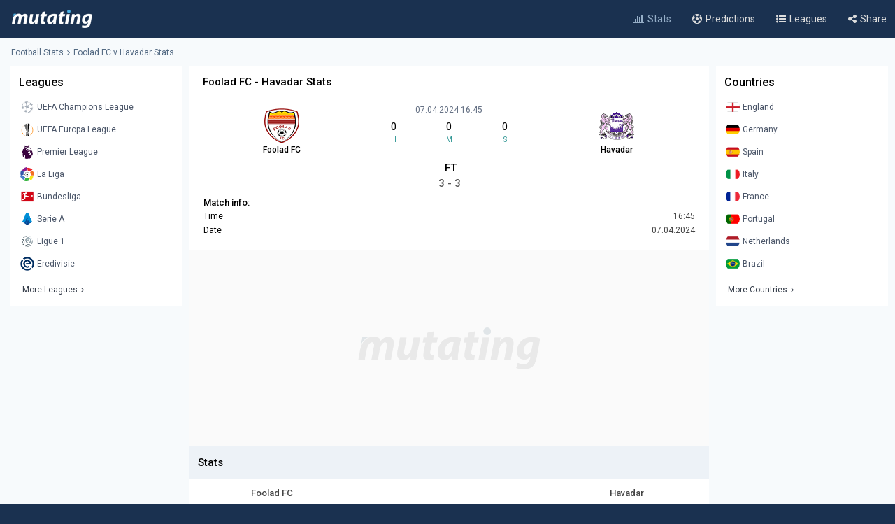

--- FILE ---
content_type: text/html; charset=UTF-8
request_url: https://www.mutating.com/football-stats/match-preview-foolad-fc-vs-havadar-stats-h2h-preview-and-prediction-bbigddd/
body_size: 13183
content:
<!doctype html>
<html lang="en">
<head>
<title>Foolad FC vs Havadar Stats H2H Preview and Prediction 2024-04-07</title>
<meta charset="utf-8">
<meta name="viewport" content="width=device-width, initial-scale = 1.0, maximum-scale=5.0, user-scalable=0">
<meta name="keywords" content="soccer, football, soccer stats, football stats, football statistics, soccer statistics">
<meta name="description" content="Foolad FC - Havadar match stats and live score, Head-to-head records Preview and Prediction 2024-04-07">
<meta name="title" content="Foolad FC vs Havadar Stats H2H Preview and Prediction 2024-04-07">
<link rel="canonical" href="https://www.mutating.com/football-stats/match-preview-foolad-fc-vs-havadar-stats-h2h-preview-and-prediction-bbigddd/" />
<meta property="og:locale" content="en" />
<meta property="og:type" content="article" />
<meta property="og:title" content="Foolad FC vs Havadar Stats H2H Preview and Prediction 2024-04-07" />
<meta property="og:description" content="Foolad FC - Havadar match stats and live score, Head-to-head records Preview and Prediction 2024-04-07" />
<meta property="og:url" content="https://www.mutating.com/football-stats/match-preview-foolad-fc-vs-havadar-stats-h2h-preview-and-prediction-bbigddd/" />
<meta property="og:site_name" content="Mutating" />
<meta property="article:modified_time" content="2026-01-20T05:09:00+00:00" />
<meta property="og:image" content="https://www.mutating.com/images/mutatingimage.jpg" />
<meta property="og:image:width" content="1200" />
<meta property="og:image:height" content="628" />
<meta name="twitter:card" content="summary_large_image" />
<meta name="twitter:description" content="Foolad FC - Havadar match stats and live score, Head-to-head records Preview and Prediction 2024-04-07" />
<meta name="twitter:title" content="Foolad FC vs Havadar Stats H2H Preview and Prediction 2024-04-07" />
<meta name="twitter:site" content="@Mutating_Social" />
<meta name="twitter:image" content="https://www.mutating.com/images/mutatingimage.jpg" />
<link rel="shortcut icon" href="https://www.mutating.com/favicon.ico" type="image/x-icon">
<link rel="icon" href="https://www.mutating.com/favicon.ico" type="image/x-icon">
<link rel="apple-touch-icon" sizes="57x57" href="https://www.mutating.com/icons/apple-icon-57x57.png">
<link rel="apple-touch-icon" sizes="60x60" href="https://www.mutating.com/icons/apple-icon-60x60.png">
<link rel="apple-touch-icon" sizes="72x72" href="https://www.mutating.com/icons/apple-icon-72x72.png">
<link rel="apple-touch-icon" sizes="76x76" href="https://www.mutating.com/icons/apple-icon-76x76.png">
<link rel="apple-touch-icon" sizes="114x114" href="https://www.mutating.com/icons/apple-icon-114x114.png">
<link rel="apple-touch-icon" sizes="120x120" href="https://www.mutating.com/icons/apple-icon-120x120.png">
<link rel="apple-touch-icon" sizes="144x144" href="https://www.mutating.com/icons/apple-icon-144x144.png">
<link rel="apple-touch-icon" sizes="152x152" href="https://www.mutating.com/icons/apple-icon-152x152.png">
<link rel="apple-touch-icon" sizes="180x180" href="https://www.mutating.com/icons/apple-icon-180x180.png">
<link rel="icon" type="image/png" sizes="192x192"  href="https://www.mutating.com/icons/android-icon-192x192.png">
<link rel="icon" type="image/png" sizes="32x32" href="https://www.mutating.com/icons/favicon-32x32.png">
<link rel="icon" type="image/png" sizes="96x96" href="https://www.mutating.com/icons/favicon-96x96.png">
<link rel="icon" type="image/png" sizes="16x16" href="https://www.mutating.com/icons/favicon-16x16.png">
<link rel="manifest" href="https://www.mutating.com/icons/manifest.json">
<meta name="msapplication-TileColor" content="#1a3150">
<meta name="msapplication-TileImage" content="https://www.mutating.com/icons/ms-icon-144x144.png">
<meta name="theme-color" content="#1a3150">
<link rel="preconnect" href="https://fonts.gstatic.com">
<link rel="preconnect" href="https://adservice.google.com/">
<link rel="preconnect" href="https://googleads.g.doubleclick.net/">
<link rel="preconnect" href="https://www.googletagservices.com/">
<link rel="preconnect" href="https://tpc.googlesyndication.com/">
<link rel="preconnect" href="https://pagead2.googlesyndication.com">
<link rel="preconnect" href="https://www.google-analytics.com">
<link rel="preconnect" href="https://ssl.google-analytics.com">
<link rel="preconnect" href="https://stats.g.doubleclick.net">
<link rel="preconnect" href="https://www.googletagmanager.com">
<link rel="preconnect" href="https://www.gstatic.com">
<link rel="preload" href="https://www.mutating.com/assets/fonts/af7ae50.woff2" as="font" type="font/woff2" crossorigin="anonymous">
<link rel="preload" as="style" href="https://fonts.googleapis.com/css2?family=Roboto:wght@400;500&display=swap">
<link rel="stylesheet" media="print" onload="this.onload=null;this.removeAttribute('media');" href="https://fonts.googleapis.com/css2?family=Roboto:wght@400;500&display=swap">
<noscript>
<link rel="stylesheet" href="https://fonts.googleapis.com/css2?family=Roboto:wght@400;500&display=swap">
</noscript>
<link rel="stylesheet"  href="https://www.mutating.com/css/sytlemutatingnew.css">
<script src="//cdn.snigelweb.com/adconsent/adconsent.js" type="text/javascript"></script>
<style>
.snigel-cmp-framework .sn-inner {background-color:#fffefe!important;}.snigel-cmp-framework .sn-b-def {border-color:#193150!important;color:#193150!important;}.snigel-cmp-framework .sn-b-def.sn-blue {color:#ffffff!important;background-color:#193150!important;border-color:#193150!important;}.snigel-cmp-framework .sn-selector ul li {color:#193150!important;}.snigel-cmp-framework .sn-selector ul li:after {background-color:#193150!important;}.snigel-cmp-framework .sn-footer-tab .sn-privacy a {color:#193150!important;}.snigel-cmp-framework .sn-arrow:after,.snigel-cmp-framework .sn-arrow:before {background-color:#193150!important;}.snigel-cmp-framework .sn-switch input:checked + span::before {background-color:#193150!important;}#adconsent-usp-link {border: 1px solid #193150!important;color:#193150!important;}#adconsent-usp-banner-optout input:checked + .adconsent-usp-slider {background-color:#193150!important;}#adconsent-usp-banner-btn {color:#ffffff;border: solid 1px #193150!important;background-color:#193150!important; }
</style>
<script>
  adconsent('setPrivacyPolicy', '//www.mutating.com/privacy/');
  adconsent.gdpr('setLogo', '//www.mutating.com/images/logoconsent-min.jpg');
  adconsent.gdpr('enableWelcomeTitle');
  adconsent.gdpr('enableWelcomeText');
  adconsent.gdpr('reconsiderConsent', 48);
  adconsent('start');
</script>
<script async src="https://pagead2.googlesyndication.com/pagead/js/adsbygoogle.js?client=ca-pub-1439671726459342"
     crossorigin="anonymous"></script>
<link rel="stylesheet"  href="https://www.mutating.com/css/snigcss.css"><script type="application/ld+json">{"@context":"https://schema.org","@type":"Organization","name":"Mutating","url":"https://www.mutating.com/football-stats/","logo":"https://www.mutating.com/images/mutatingimage.jpg","sameAs":["https://www.facebook.com/"]}</script>
<script type="application/ld+json">{"@context":"https://schema.org","@type":"BreadcrumbList","itemListElement":[{"@type":"ListItem","position":1,"name":"Home","item":"https://www.mutating.com/"},{"@type":"ListItem","position":2,"name":"Football Stats","item":"https://www.mutating.com/football-stats/"},{"@type":"ListItem","position":3,"name":"Soccer Predictions","item":"https://www.mutating.com/soccer-predictions/"},{"@type":"ListItem","position":4,"name":"Live Soccer Predictions","item":"https://www.mutating.com/soccer-predictions/live/"},{"@type":"ListItem","position":5,"name":"Football Tables & Stats","item":"https://www.mutating.com/football-tables-stats/"},{"@type":"ListItem","position":6,"name":"Foolad FC vs Havadar Stats H2H Preview and Prediction 2024-04-07","item":"https://www.mutating.com/football-stats/match-preview-foolad-fc-vs-havadar-stats-h2h-preview-and-prediction-bbigddd/"}]}</script>    
<style>.standingshome{background:#faebd7;}.standingsaway{background:#f5f5dc;}</style>
<script>const urlidupdate = "bbigddd";var config = {static_id: "1186333"};const countdown = new Date("Apr 07,2024 16:45:00");</script>
<body>
<div id="loader">
<div></div>
</div>
<div class="layoutis">
<div class="sitebg autoimportant">
<!-- start header -->
<header> 
<div class="barheader"><div class="container margin-auto padding075"><div class="logodiv">
    <div class="logomargins"><a href="https://www.mutating.com/football-stats/" title="Football Stats">
    <img src="https://www.mutating.com/images/logodesk.png" alt="Football Stats" width="117" height="30" class="logosite logodesk"><img src="https://www.mutating.com/images/logomob.png" alt="Football Stats" width="117" height="28" class="logosite logomob"></a>
    </div> 
    <div class="flex-grow padding05">
    <div class="flex justify-end menudesk">
    <a href="https://www.mutating.com/football-stats/" title="Football Stats" class="linktopmenu"><i class="fa fa-bar-chart2 topicon selected"></i><span class="topsmenus selecttopmenu">Stats</span></a>
    <a href="https://www.mutating.com/soccer-predictions/" title="Soccer Predictions" class="linktopmenu"><i class="fa fa-futbol-o topicon"></i><span class="topsmenus">Predictions</span></a>
    <a href="https://www.mutating.com/football-tables-stats/" title="Football Tables & Stats" class="linktopmenu"><i class="fa fa-list-ul topicon"></i><span class="topsmenus">Leagues</span></a>
    <span class="share-button2 linktopmenu"><i class="fa fa-share-alt topicon"></i><span class="topsmenus">Share</span></span>
    </div></div> 
    </div></div></div> 
</header>


<!-- end header  -->
<div class="container margin-auto contentdiv autoimportant minheight spacecontent">
<!-- start breadcrumb -->
<div class="divbread">
    <ol class="flex items-center marginbread">
        <li class="flex items-center libread"><a href="https://www.mutating.com/football-stats/" class="linkbread">Football Stats</a></li>
        <li class="flex items-center libread lasttrunk"><span class="imargin"><i class="fa fa-angle-right"></i></span><a href="https://www.mutating.com/football-stats/match-preview-foolad-fc-vs-havadar-stats-h2h-preview-and-prediction-bbigddd/" class="linkbread">Foolad FC v Havadar Stats</a></li>
    </ol>
</div>
<!-- end breadcrumb -->
<!-- start leftsid -->
<div class="flex flex-wrap autoimportant">
<div class="divsides">
    <aside class="sticky top0 paddtop10">
        <div class="bg-white overflow-hidden">
            <div class="flex justify-between items-center sidesstyle">Leagues</div> 
            <div class="selectoptmenus">
            <ul class="colormix">
                <li class="margintop4"><a href="https://www.mutating.com/football-stats/league-uefa-champions-league-country-world-tables-stats-h2h-2/" title="UEFA Champions League tables stats h2h" class="flex items-center linksidemenu"><figure class="figsidemenu"><img src="https://www.mutating.com/images/leagues/cllogo.png" alt="UEFA Champions League tables stats h2h" width="20" height="20"></figure><span>UEFA Champions League</span></a></li>  
<li class="margintop4"><a href="https://www.mutating.com/football-stats/league-uefa-europa-league-country-world-tables-stats-h2h-3/" title="UEFA Europa League tables stats h2h" class="flex items-center linksidemenu"><figure class="figsidemenu"><img src="https://www.mutating.com/images/leagues/logoeurope.png" alt="UEFA Europa League tables stats h2h" width="20" height="20"></figure><span>UEFA Europa League</span></a></li>  
<li class="margintop4"><a href="https://www.mutating.com/football-stats/league-premier-league-country-england-tables-stats-h2h-39/" title="Premier League tables stats h2h" class="flex items-center linksidemenu"><figure class="figsidemenu"><img src="https://www.mutating.com/images/leagues/premlogo.png" alt="Premier League tables stats h2h" width="20" height="20"></figure><span>Premier League</span></a></li>  
<li class="margintop4"><a href="https://www.mutating.com/football-stats/league-la-liga-country-spain-tables-stats-h2h-140/" title="La Liga tables stats h2h" class="flex items-center linksidemenu"><figure class="figsidemenu"><img src="https://www.mutating.com/images/leagues/lalogo.png" alt="La Liga tables stats h2h" width="20" height="20"></figure><span>La Liga</span></a></li>  
<li class="margintop4"><a href="https://www.mutating.com/football-stats/league-bundesliga-country-germany-tables-stats-h2h-78/" title="Bundesliga tables stats h2h" class="flex items-center linksidemenu"><figure class="figsidemenu"><img src="https://www.mutating.com/images/leagues/bunlogo.png" alt="Bundesliga tables stats h2h" width="20" height="20"></figure><span>Bundesliga</span></a></li>  
<li class="margintop4"><a href="https://www.mutating.com/football-stats/league-serie-a-country-italy-tables-stats-h2h-135/" title="Serie A tables stats h2h" class="flex items-center linksidemenu"><figure class="figsidemenu"><img src="https://www.mutating.com/images/leagues/itallogo.png" alt="Serie A tables stats h2h" width="20" height="20"></figure><span>Serie A</span></a></li>  
<li class="margintop4"><a href="https://www.mutating.com/football-stats/league-ligue-1-country-france-tables-stats-h2h-61/" title="Ligue 1 tables stats h2h" class="flex items-center linksidemenu"><figure class="figsidemenu"><img src="https://www.mutating.com/images/leagues/fraliglogo.png" alt="Ligue 1 tables stats h2h" width="20" height="20"></figure><span>Ligue 1</span></a></li>  
<li class="margintop4"><a href="https://www.mutating.com/football-stats/league-eredivisie-country-netherlands-tables-stats-h2h-88/" title="Eredivisie tables stats h2h" class="flex items-center linksidemenu"><figure class="figsidemenu"><img src="https://www.mutating.com/images/leagues/holerilogo.png" alt="Eredivisie tables stats h2h" width="20" height="20"></figure><span>Eredivisie</span></a></li>            </ul>  
            <div class="moreleagues"><a href="https://www.mutating.com/football-tables-stats/" title="football tables stats" class="flex items-center linksidemenu"><span class="spanmoreleagues">More Leagues</span><i class="fa fa-angle-right"></i></a></div>
            </div>
        </div>
    </aside>
</div><!-- end leftside -->
<div class="centerwidth centerwidth top0 paddtop10">
<main class="bg-white overflow-hidden autoimportant">
<div class="padding12px">
<div class="divtitlecenter">
<h1 class="font-semibold text-base titletruck">Foolad FC - Havadar Stats</h1>
</div>
    <div class="flex items-center text-center divmainlogos">
            <div class="with33">
                <div class="nameteamlogo mx-auto"><img src="https://www.mutating.com/images/clubs/foolad-fc.png" alt="Foolad FC" title="Foolad FC" width="50" height="50" class="mx-auto imagegamedetails">
                <strong class="mx-auto lessstrong">Foolad FC</strong></div>
            </div>
            <div class="with33">
                <div class="rounded overflow-hidden datetimegame">07.04.2024 16:45</div>
                <div class="text-center my-1">
                    <div class="flex items-center text-center" id="js-countdown">
                        <div class="countdown__timer js-countdown-days"></div>
                        <div class="flex-1 px-1">
                            <div class="text-base"><div class="countdown__timer js-countdown-hours" aria-checked="true" ></div></div>
                            <div class="text-teal-600 text-xss">H</div>
                        </div>
                        <div class="flex-1 px-1">
                            <div class="text-base"><div class="countdown__timer js-countdown-minutes" aria-checked="true" ></div></div>
                            <div class="text-teal-600 text-xss">M</div>
                        </div>
                        <div class="flex-1 px-1">
                            <div class="text-base"><div class="countdown__timer js-countdown-seconds" aria-checked="true"></div></div>
                            <div class="text-teal-600 text-xss">S</div>
                        </div>
                    </div>
                </div>
                <div class="relative relatiheig">
                    <div class="flex items-center justify-center">
                        <div class="relative"><div id="textstream"></div></div>
                    </div>
                </div>
            </div>
            <div class="with33">
                <div class="nameteamlogo mx-auto"><img src="https://www.mutating.com/images/clubs/havadar.png" alt="Havadar" title="Havadar" width="50" height="50" class="mx-auto imagegamedetails">
                <strong class="mx-auto lessstrong">Havadar</strong></div>
            </div>
    </div>
    <div class="scorefinal"><span id="matchgotime"></span></div><div class="scorefinaldetails"><span id="matchgoresult"></span></div>
        <div class="matchinfo"><h2 class="font-semibold text-base matchinfoh2">Match info:</h2>
        <table class="tablestats">
            <tbody>
            <tr>
                <td>Time</td>
                <td class="text-right theadclass">16:45</td>
            </tr>
            <tr>
                <td>Date</td>
                <td class="text-right theadclass">07.04.2024</td>
            </tr>
                          
                        </tbody>
        </table>
    </div>
</div>
<script type="application/ld+json">{"@context": "https://schema.org","@type": "SportsEvent","name": "Foolad FC - Havadar","startDate": "2024-04-07T16:45:00+00:00","eventStatus": "EventScheduled","endDate": "2024-04-07T16:45","eventAttendanceMode": "OfflineEventAttendanceMode","location": {"@type": "Place","address": "Iran","name": "Iran"},"homeTeam": {"@type": "SportsTeam","logo": "https://www.mutating.com/images/clubs/foolad-fc.png","name": "Foolad FC"},"awayTeam": {"@type": "SportsTeam","logo": "https://www.mutating.com/images/clubs/havadar.png","name": "Havadar"},"description": "Foolad FC vs Havadar Stats H2H Preview and Prediction 2024-04-07","url": "https://www.mutating.com/football-stats/match-preview-foolad-fc-vs-havadar-stats-h2h-preview-and-prediction-bbigddd/","image": "https://www.mutating.com/images/mutatingimage.jpg","performers": [{"@type": "SportsTeam","image": "https://www.mutating.com/images/clubs/foolad-fc.png","name": "Foolad FC"},{"@type": "SportsTeam","image": "https://www.mutating.com/images/clubs/havadar.png","name": "Havadar"}]}</script>
 
<section><div style="height:280px;background:url('https://www.mutating.com/images/logoplacethismore.webp') no-repeat center center;background-size:35%;background-color:#fafafa;text-align:center;margin:auto;"><a href='javascript:;' title='opentab'> </a>
     <ins class="adsbygoogle"
                        style="display:block"
                        data-ad-client="ca-pub-1439671726459342"
                        data-ad-slot="5252144299"
                        data-ad-format="rectangle, horizontal"
                        data-full-width-responsive="true"></ins>
                        <script>
                        (adsbygoogle = window.adsbygoogle || []).push({});
                        </script></div></section>
<h2 class="h2divider">Stats</h2>
<div class="maintablestats">
    <table class="tablestats">
        <thead class="theadclass">
        <tr>
            <th class="classw40"><div class="font-semibold namebeforestats">Foolad FC</div></th>
            <th class="text-center"></th>
            <th class="classw40"><div class="font-semibold namebeforestats">Havadar</div></th>
        </tr>
        </thead>
        <tbody>
        <tr>
                        <td>
                <div class="flex items-center justify-center">
                    <div class='inline-block'><div class='forms bg-teal-draw'
                            title='Draw'><span class='textresult'>D</span></div></div><div class='inline-block'><div class='forms bg-teal-win'
                                    title='Win'><span class='textresult'>W</span></div></div><div class='inline-block'><div class='forms bg-teal-win'
                                    title='Win'><span class='textresult'>W</span></div></div><div class='inline-block'><div class='forms bg-teal-lose'
                                    title='Lose'><span class='textresult'>L</span></div></div><div class='inline-block'><div class='forms bg-teal-draw'
                            title='Draw'><span class='textresult'>D</span></div></div>                </div>
            </td>
            <td class="theadclass text-center">Form</td>
            <td>
                <div class="flex items-center justify-center">
                    <div class='inline-block'><div class='forms bg-teal-draw'
                            title='Draw'><span class='textresult'>D</span></div></div><div class='inline-block'><div class='forms bg-teal-win'
                                    title='Win'><span class='textresult'>W</span></div></div><div class='inline-block'><div class='forms bg-teal-draw'
                            title='Draw'><span class='textresult'>D</span></div></div><div class='inline-block'><div class='forms bg-teal-draw'
                            title='Draw'><span class='textresult'>D</span></div></div><div class='inline-block'><div class='forms bg-teal-win'
                                    title='Win'><span class='textresult'>W</span></div></div>                </div>
            </td>
        </tr>
        <tr>
            <td>
                <div class="flex items-center justify-center">
                    <div class='inline-block'>
                            <div class='forms bg-teal-no'
                                title='No'><span class='textresult'>N</span></div>
                        </div><div class='inline-block'>
                            <div class='forms bg-teal-yes'
                                title='Yes'><span class='textresult'>Y</span></div>
                        </div><div class='inline-block'>
                            <div class='forms bg-teal-no'
                                title='No'><span class='textresult'>N</span></div>
                        </div><div class='inline-block'>
                            <div class='forms bg-teal-no'
                                title='No'><span class='textresult'>N</span></div>
                        </div><div class='inline-block'>
                            <div class='forms bg-teal-no'
                                title='No'><span class='textresult'>N</span></div>
                        </div>                </div>
            </td>
            <td class="theadclass text-center">Both Teams Score</td>
            <td>
                <div class="flex items-center justify-center">
                    <div class='inline-block'>
                            <div class='forms bg-teal-yes'
                                title='Yes'><span class='textresult'>Y</span></div>
                        </div><div class='inline-block'>
                            <div class='forms bg-teal-no'
                                title='No'><span class='textresult'>N</span></div>
                        </div><div class='inline-block'>
                            <div class='forms bg-teal-yes'
                                title='Yes'><span class='textresult'>Y</span></div>
                        </div><div class='inline-block'>
                            <div class='forms bg-teal-yes'
                                title='Yes'><span class='textresult'>Y</span></div>
                        </div><div class='inline-block'>
                            <div class='forms bg-teal-no'
                                title='No'><span class='textresult'>N</span></div>
                        </div>                </div>
            </td>
        </tr>
        <tr>
            <td>
                <div class="flex items-center justify-center">
                    <div class='inline-block'>
                            <div class='forms bg-teal-under'
                                title='Under'><span class='textresult'>U</span></div>
                        </div><div class='inline-block'>
                            <div class='forms bg-teal-over'
                                title='Over'><span class='textresult'>O</span></div>
                        </div><div class='inline-block'>
                            <div class='forms bg-teal-under'
                                title='Under'><span class='textresult'>U</span></div>
                        </div><div class='inline-block'>
                            <div class='forms bg-teal-under'
                                title='Under'><span class='textresult'>U</span></div>
                        </div><div class='inline-block'>
                            <div class='forms bg-teal-under'
                                title='Under'><span class='textresult'>U</span></div>
                        </div>                </div>
            </td>
            <td class="theadclass text-center">Over Under 2.5</td>
            <td>
                <div class="flex items-center justify-center">
                    <div class='inline-block'>
                            <div class='forms bg-teal-under'
                                title='Under'><span class='textresult'>U</span></div>
                        </div><div class='inline-block'>
                            <div class='forms bg-teal-under'
                                title='Under'><span class='textresult'>U</span></div>
                        </div><div class='inline-block'>
                            <div class='forms bg-teal-over'
                                title='Over'><span class='textresult'>O</span></div>
                        </div><div class='inline-block'>
                            <div class='forms bg-teal-under'
                                title='Under'><span class='textresult'>U</span></div>
                        </div><div class='inline-block'>
                            <div class='forms bg-teal-under'
                                title='Under'><span class='textresult'>U</span></div>
                        </div>                </div>
            </td>
        </tr>
        </tbody>
    </table>
</div>
<div class="maintablestats">
    <div class="filterby"><i class="fa fa-filter"></i> Filter By</div>
    <div class="gamesflex">
        <div class="selecnumgames">Last games:</div>
        <input type="hidden" name="home_style" value="home"/>
        <input type="hidden" name="away_style" value="away"/>
        <div><label class="containerbutton">
                <span class="numbergames">5</span>
                <input type="radio"  name="game_count_5" id="game_count_5" value="5">
                <span class="checkmark"></span>
            </label>
            <label class="containerbutton">
                <span class="numbergames">10</span>
                <input type="radio" checked='checked' name="game_count_10" id="game_count_10" value="10"
                    >
                <span class="checkmark"></span>
            </label>
            <label class="containerbutton">
                <span class="numbergames">15</span>
                <input type="radio"  name="game_count_15" id="game_count_15" value="15">
                <span class="checkmark"></span>
            </label>
        </div>
    </div>
    <div class="gamesflex">
        <div class="selecnumgames">Foolad FC:</div>
        <input type="hidden" name="game_count" value="10"/>
        <input type="hidden" name="away_style" value="away"/>
        <div>
            <label class="containerbutton">
                <span class="numbergames">Home</span>
                <input type="radio" checked='checked' name="home_style_home_radio" id="home_style_home_radio" value="home">
                <span class="checkmark"></span>
            </label>
            <label class="containerbutton">
                <span class="numbergames">Away</span>
                <input type="radio"  name="home_style_away_radio" id="home_style_away_radio" value="away">
                <span class="checkmark"></span>
            </label>
            <label class="containerbutton">
                <span class="numbergames">Overall</span>
                <input type="radio"  name="home_style_overall_radio" id="home_style_overall_radio" value="overall">
                <span class="checkmark"></span>
            </label>
        </div>
    </div>
    <div class="gamesflex">
        <div class="selecnumgames">Havadar:</div>
            <input type="hidden" name="game_count" value="10"/>
            <input type="hidden" name="home_style" value="home"/>
            <div>
                <label class="containerbutton">
                    <span class="numbergames">Home</span>
                    <input type="radio"  name="away_style" id="away_style_home" value="home">
                    <span class="checkmark"></span>
                </label>
                <label class="containerbutton">
                    <span class="numbergames">Away</span>
                    <input type="radio" checked='checked' name="away_style" id="away_style_away" value="away">
                    <span class="checkmark"></span>
                </label>
                <label class="containerbutton">
                    <span class="numbergames">Overall</span>
                    <input type="radio"  name="away_style" id="away_style_overall" value="overall">
                    <span class="checkmark"></span>
                </label>
            </div>
    </div>
</div>
<h2 class="h2divider">Main Stats</h2>
<div class="maintablestats">
<table class="tablestats">
<thead class="theadclass">
<tr>
    <th class="classw50" colspan="3">
        <div class="flex statsmarg">
            <div class="stateamhome"><div class="font-semibold text-base">Foolad FC</div><span class="statsnumbgames" id="match_games_home">Last 10 games home</span></div>
            <div class="stateamaway"><div class="font-semibold text-base">Havadar</div><span class="statsnumbgames" id="match_games_away">Last 10 games away</span></div>
        </div>
    </th>
</tr>
</thead>
<tbody>
<tr>
    <td class="tablefullstats20" id="home_goals_score">0.60</td>
    <td class="tablefullstats">Goals scored per game</td>
    <td class="tablefullstats20" id="away_goals_score">0.90</td>
</tr>
<tr>
    <td class="tablefullstats20" id="home_goals_conceded">0.40</td>
    <td class="tablefullstats">Goals conceded per game</td>
    <td class="tablefullstats20" id="away_goals_conceded">1.00</td>
</tr>
<tr>
    <td class="tablefullstats20" id="home_clean_sheet">60.00%
    </td>
    <td class="tablefullstats">Clean sheets</td>
    <td class="tablefullstats20" id="away_clean_sheet">40.00%
    </td>
</tr>
<tr>
    <td class="tablefullstats20" id="home_team_scored">40.00%</td>
    <td class="tablefullstats">Team scored</td>
    <td class="tablefullstats20" id="away_team_scored">70.00%</td>
</tr>
<tr>
    <td class="tablefullstats20" id="home_team_twice_scored">20.00%</td>
    <td class="tablefullstats">Team scored twice</td>
    <td class="tablefullstats20" id="away_team_twice_scored">20.00%</td>
</tr>
<tr>
    <td class="tablefullstats20" id="home_both_scored">10.00%</td>
    <td class="tablefullstats">Scored in both halves</td>
    <td class="tablefullstats20" id="away_both_scored">10.00%</td>
</tr>
<tr>
    <td class="tablefullstats20" id="home_both_conceded">10.00%</td>
    <td class="tablefullstats">Goal in both halves</td>
    <td class="tablefullstats20" id="away_both_conceded">40.00%</td>
</tr>
</tbody>
</table>
</div>
 
<section><div style="height:250px;"><a href='javascript:;' title='opentab'> </a>
<!-- Mutatingresponsivemiddle -->
<ins class="adsbygoogle"
     style="display:block"
     data-ad-client="ca-pub-1439671726459342"
     data-ad-slot="3566653682"
     data-ad-format="auto"
     data-full-width-responsive="true"></ins>
<script>
     (adsbygoogle = window.adsbygoogle || []).push({});
</script>
</div></section>
<h2 class="h2divider">Win Draw Lose</h2>
<div class="maintablestats">
<table class="tablestats">
<thead class="theadclass">
<tr>
    <th class="classw50" colspan="3">
        <div class="flex statsmarg">
            <div class="stateamhome"><div class="font-semibold text-base">Foolad FC</div><span class="statsnumbgames" id="home_win_draw">Last 10 games home</span></div>
            <div class="stateamaway"><div class="font-semibold text-base">Havadar</div><span class="statsnumbgames" id="away_win_draw">Last 10 games away</span></div>
        </div>
    </th>
</tr>
</thead>
<tbody>
<tr>
    <td class="tablefullstats20" id="home_win">40.00%</td>
    <td class="tablefullstats">Win</td>
    <td class="tablefullstats20" id="away_win">30.00%</td>
</tr>
<tr>
    <td class="tablefullstats20" id="home_draw">30.00%</td>
    <td class="tablefullstats">Draw</td>
    <td class="tablefullstats20" id="away_draw">40.00%</td>
</tr>
<tr>
    <td class="tablefullstats20" id="home_lose">30.00%</td>
    <td class="tablefullstats">Lose</td>
    <td class="tablefullstats20" id="away_lose">30.00%</td>
</tr>
<tr>
    <td class="tablefullstats20" id="home_win_over">20.00%</td>
    <td class="tablefullstats">Win and Over 1.5 goals</td>
    <td class="tablefullstats20" id="away_win_over">10.00%</td>
</tr>
<tr>
    <td class="tablefullstats20" id="home_lose_over">0.00%</td>
    <td class="tablefullstats">Lose and Over 1.5 goals</td>
    <td class="tablefullstats20" id="away_lose_over">20.00%</td>
</tr>
<tr>
    <td class="tablefullstats20" id="home_half_win">0.00%</td>
    <td class="tablefullstats">Team win first half</td>
    <td class="tablefullstats20" id="away_half_win">20.00%</td>
</tr>
<tr>
    <td class="tablefullstats20" id="home_half_draw">90.00%</td>
    <td class="tablefullstats">Team draw at half time</td>
    <td class="tablefullstats20" id="away_half_draw">70.00%</td>
</tr>
<tr>
    <td class="tablefullstats20" id="home_half_lose">10.00%</td>
    <td class="tablefullstats">Team lost first half</td>
    <td class="tablefullstats20" id="away_half_lose">10.00%</td>
</tr>
</tbody>
</table>
</div>
<h2 class="h2divider">Both Teams to Score</h2>
 
<section><div style="height:250px;"><a href='javascript:;' title='opentab'> </a>
<!-- Mutatingresponsivemiddle -->
<ins class="adsbygoogle"
     style="display:block"
     data-ad-client="ca-pub-1439671726459342"
     data-ad-slot="3566653682"
     data-ad-format="auto"
     data-full-width-responsive="true"></ins>
<script>
     (adsbygoogle = window.adsbygoogle || []).push({});
</script>
</div></section>
<div class="maintablestats">
<table class="tablestats">
    <thead class="theadclass">
    <tr>
        <th class="classw50" colspan="3">
            <div class="flex statsmarg">
                <div class="stateamhome"><div class="font-semibold text-base">Foolad FC</div><span class="statsnumbgames" id="bts_games_home">Last 10 games home</span></div>
                <div class="stateamaway"><div class="font-semibold text-base">Havadar</div><span class="statsnumbgames" id="bts_games_away">Last 10 games away</span></div>
            </div>
        </th>
    </tr>
    </thead>
    <tbody>
    <tr>
        <td class="tablefullstats20" id="home_bts">10.00%</td>
        <td class="tablefullstats">Both Teams to Score</td>
        <td class="tablefullstats20" id="away_bts">40.00%</td>
    </tr>
    <tr>
        <td class="tablefullstats20" id="home_first_bts">10.00%</td>
        <td class="tablefullstats">BTTS in first-half</td>
        <td class="tablefullstats20" id="away_first_bts">30.00%</td>
    </tr>
    <tr>
        <td class="tablefullstats20" id="home_second_bts">0.00%</td>
        <td class="tablefullstats">BBTS in second-half</td>
        <td class="tablefullstats20" id="away_second_bts">0.00%</td>
    </tr>
    <tr>
        <td class="tablefullstats20" id="home_bts_over15">10.00%</td>
        <td class="tablefullstats">BBTS and Over 1.5</td>
        <td class="tablefullstats20" id="away_bts_over15">40.00%</td>
    </tr>
    <tr>
        <td class="tablefullstats20" id="home_bts_over25">10.00%</td>
        <td class="tablefullstats">BBTS and Over 2.5</td>
        <td class="tablefullstats20" id="away_bts_over25">20.00%</td>
    </tr>
    <tr>
        <td class="tablefullstats20" id="home_win_bts">10.00%</td>
        <td class="tablefullstats">Win and BTTS</td>
        <td class="tablefullstats20" id="away_win_bts">0.00%</td>
    </tr>
    <tr>
        <td class="tablefullstats20" id="home_draw_bts">0.00%</td>
        <td class="tablefullstats">Draw and BTTS</td>
        <td class="tablefullstats20" id="away_draw_bts">30.00%</td>
    </tr>
    <tr>
        <td class="tablefullstats20" id="home_lose_bts">0.00%</td>
        <td class="tablefullstats">Lose and BTTS</td>
        <td class="tablefullstats20" id="away_lose_bts">10.00%</td>
    </tr>
    </tbody>
</table>
</div>
<h2 class="h2divider">Match Total Goals</h2>
<div class="maintablestats">
<table class="tablestats">
        <thead class="theadclass">
        <tr>
            <th class="classw50" colspan="3">
                <div class="flex statsmarg">
                    <div class="stateamhome"><div class="font-semibold text-base">Foolad FC</div><span class="statsnumbgames" id="match_total_games_home">Last 10 games home</span></div>
                    <div class="stateamaway"><div class="font-semibold text-base">Havadar</div><span class="statsnumbgames" id="match_total_games_away">Last 10 games away</span></div>
                </div>
            </th>
        </tr>
        </thead>
        <tbody>
        <tr>
            <td class="tablefullstats20" id="home_match0">30.00%</td>
            <td class="tablefullstats">Match total goals 0</td>
            <td class="tablefullstats20" id="away_match0">10.00%</td>
        </tr>
        <tr>
            <td class="tablefullstats20" id="home_match1">50.00%</td>
            <td class="tablefullstats">Match total goals 1</td>
            <td class="tablefullstats20" id="away_match1">30.00%</td>
        </tr>
        <tr>
            <td class="tablefullstats20" id="home_match2">10.00%</td>
            <td class="tablefullstats">Match total goals 2</td>
            <td class="tablefullstats20" id="away_match2">40.00%</td>
        </tr>
        <tr>
            <td class="tablefullstats20" id="home_match3">10.00%</td>
            <td class="tablefullstats">Match total goals 3</td>
            <td class="tablefullstats20" id="away_match3">0.00%
            </td>
        </tr>
        <tr>
            <td class="tablefullstats20" id="home_match4">0.00%</td>
            <td class="tablefullstats">Match total goals 4</td>
            <td class="tablefullstats20" id="away_match4">20.00%</td>
        </tr>
        <tr>
            <td class="tablefullstats20" id="home_match01">80.00%</td>
            <td class="tablefullstats">Match total goals 0 or 1</td>
            <td class="tablefullstats20" id="away_match01">40.00%</td>
        </tr>
        <tr>
            <td class="tablefullstats20" id="home_match23">20.00%</td>
            <td class="tablefullstats">Match total goals 2 or 3</td>
            <td class="tablefullstats20" id="away_match23">40.00%</td>
        </tr>
        <tr>
            <td class="tablefullstats20" id="home_match4_more">0.00%</td>
            <td class="tablefullstats">Match total goals 4+</td>
            <td class="tablefullstats20" id="away_match4_more">0.00%</td>
        </tr>
        </tbody>
    </table>
</div>
<h2 class="h2divider">Over Under Goals</h2>
 
<section><div style="height:250px;"><a href='javascript:;' title='opentab'> </a>
<!-- Mutatingresponsivemiddle -->
<ins class="adsbygoogle"
     style="display:block"
     data-ad-client="ca-pub-1439671726459342"
     data-ad-slot="3566653682"
     data-ad-format="auto"
     data-full-width-responsive="true"></ins>
<script>
     (adsbygoogle = window.adsbygoogle || []).push({});
</script>
</div></section>
    <div class="maintablestats">
<table class="tablestats">
        <thead class="theadclass">
        <tr>
            <th class="classw50" colspan="3">
                <div class="flex statsmarg">
                    <div class="stateamhome"><div class="font-semibold text-base">Foolad FC</div><span class="statsnumbgames" id="over_under_game_home">Last 10 games home</span></div>
                    <div class="stateamaway"><div class="font-semibold text-base">Havadar</div><span class="statsnumbgames" id="over_under_game_away">Last 10 games away</span></div>
                </div>
            </th>
        </tr>
        </thead>
        <tbody>
        <tr>
            <td class="tablefullstats20" id="home_over15">20.00%</td>
            <td class="tablefullstats">Over 1.5 goals</td>
            <td class="tablefullstats20" id="away_over15">60.00%</td>
        </tr>
        <tr>
            <td class="tablefullstats20" id="home_over25">10.00%</td>
            <td class="tablefullstats">Over 2.5 goals</td>
            <td class="tablefullstats20" id="away_over25">20.00%</td>
        </tr>
        <tr>
            <td class="tablefullstats20" id="home_over35">0.00%</td>
            <td class="tablefullstats">Over 3.5 goals</td>
            <td class="tablefullstats20" id="away_over35">20.00%</td>
        </tr>
        <tr>
            <td class="tablefullstats20" id="home_under15">80.00%</td>
            <td class="tablefullstats">Under 1.5 goals</td>
            <td class="tablefullstats20" id="away_under15">40.00%</td>
        </tr>
        <tr>
            <td class="tablefullstats20" id="home_under25">90.00%</td>
            <td class="tablefullstats">Under 2.5 goals</td>
            <td class="tablefullstats20" id="away_under25">80.00%</td>
        </tr>
        <tr>
            <td class="tablefullstats20" id="home_under35">100.00%</td>
            <td class="tablefullstats">Under 3.5 goals</td>
            <td class="tablefullstats20" id="away_under35">80.00%</td>
        </tr>
        <tr>
            <td class="tablefullstats20" id="home_half_over15">20.00%</td>
            <td class="tablefullstats">Over 0.5 goals at half-time</td>
            <td class="tablefullstats20" id="away_half_over15">50.00%</td>
        </tr>
        <tr>
            <td class="tablefullstats20" id="home_half_over25">10.00%</td>
            <td class="tablefullstats">Over 1.5 goals at half-time</td>
            <td class="tablefullstats20" id="away_half_over25">30.00%</td>
        </tr>
        <tr>
            <td class="tablefullstats20" id="home_half_over35">0.00%</td>
            <td class="tablefullstats">Over 2.5 goals at half-time</td>
            <td class="tablefullstats20" id="away_half_over35">10.00%</td>
        </tr>
        </tbody>
    </table>
</div>
<h2 class="h2divider">Half Time-Full Time</h2>
<div class="maintablestats">
<table class="tablestats">
        <thead class="theadclass">
        <tr>
            <th class="classw50" colspan="3">
                <div class="flex statsmarg">
                    <div class="stateamhome"><div class="font-semibold text-base">Foolad FC</div><span class="statsnumbgames" id="hf_games_home">Last 10 games home</span></div>
                    <div class="stateamaway"><div class="font-semibold text-base">Havadar</div><span class="statsnumbgames" id="hf_games_away">Last 10 games away</span></div>
                </div>
            </th>
        </tr>
        </thead>
        <tbody>
        <tr>
            <td class="tablefullstats20" id="home_win_hf">0.00%</td>
            <td class="tablefullstats">Win HT - Win FT</td>
            <td class="tablefullstats20" id="away_win_hf">10.00%</td>
        </tr>
        <tr>
            <td class="tablefullstats20" id="home_win_ht_draw_ft">0.00%</td>
            <td class="tablefullstats">Win HT - Draw FT</td>
            <td class="tablefullstats20" id="away_win_ht_draw_ft">10.00%</td>
        </tr>
        <tr>
            <td class="tablefullstats20" id="home_win_ht_lost_ft">0.00%</td>
            <td class="tablefullstats">Win HT - Lose FT</td>
            <td class="tablefullstats20" id="away_win_ht_lost_ft">0.00%</td>
        </tr>
        <tr>
            <td class="tablefullstats20" id="home_draw_ht_win_ft">40.00%</td>
            <td class="tablefullstats">Draw HT - Win FT</td>
            <td class="tablefullstats20" id="away_draw_ht_win_ft">20.00%</td>
        </tr>
        <tr>
            <td class="tablefullstats20" id="home_draw_ht_draw_ft">30.00%</td>
            <td class="tablefullstats">Draw HT - Draw FT</td>
            <td class="tablefullstats20" id="away_draw_ht_draw_ft">20.00%</td>
        </tr>
        <tr>
            <td class="tablefullstats20" id="home_draw_ht_lost_ft">20.00%</td>
            <td class="tablefullstats">Draw HT - Lose FT</td>
            <td class="tablefullstats20" id="away_draw_ht_lost_ft">30.00%</td>
        </tr>
        <tr>
            <td class="tablefullstats20" id="home_lost_ht_win_ft">0.00%</td>
            <td class="tablefullstats">Lose HT - Win FT</td>
            <td class="tablefullstats20" id="away_lost_ht_win_ft">0.00%</td>
        </tr>
        <tr>
            <td class="tablefullstats20" id="home_lost_ht_draw_ft">0.00%</td>
            <td class="tablefullstats">Lose HT - Draw FT</td>
            <td class="tablefullstats20" id="away_lost_ht_draw_ft">10.00%</td>
        </tr>
        <tr>
            <td class="tablefullstats20"  id="home_lost_ht_lost_ft">10.00%</td>
            <td class="tablefullstats">Lose HT - Lose FT</td>
            <td class="tablefullstats20" id="away_lost_ht_lost_ft">0.00%</td>
        </tr>
        </tbody>
    </table>
</div>
<h2 class="h2divider">Foolad FC Trends</h2>
<div class="maintablestats">
<table class="tablestats">
<tbody>
<tr>
    <td><div class="titletrends">Foolad FC trends last games.</span></div></td>
</tr>    
<tr>
    <td>Foolad FC is <span class="font-bold">undefeated</span> in their last 3 games.
    </td>
</tr>
 
<tr>
    <td>Foolad FC <span class="font-bold">haven't lost</span> any of their last 2 home matches.
    </td>
</tr>
 
<tr>
    <td>Foolad FC <span class="font-bold">haven't lost</span> any of their last 2 away matches.
    </td>
</tr>
</tbody>
</table>
</div>
 
<section><div style="height:250px;"><a href='javascript:;' title='opentab'> </a>
<!-- Mutatingresponsivemiddle -->
<ins class="adsbygoogle"
     style="display:block"
     data-ad-client="ca-pub-1439671726459342"
     data-ad-slot="3566653682"
     data-ad-format="auto"
     data-full-width-responsive="true"></ins>
<script>
     (adsbygoogle = window.adsbygoogle || []).push({});
</script>
</div></section>
<h2 class="h2divider">Havadar Trends</h2>
<div class="maintablestats">
<table class="tablestats">
    <tbody>
    <td><div class="titletrends">Havadar trends last games.</div></td>    
     
        <tr>
        <td>Havadar is <span class="font-bold">undefeated</span> in their last 7 games.
        </td>
    </tr>
                 
        <tr>
        <td>Havadar games have <span class="font-bold">over 1.5 goals</span> in their last 7 matches.
        </td>
    </tr>
                 
        <tr>
        <td>Havadar games have <span class="font-bold">under 2.5 goals</span> in their last 2 matches.
        </td>
    </tr>
             
        <tr>
        <td>Havadar <span class="font-bold">haven't lost</span> any of their last 7 home matches.
        </td>
    </tr>
         
        <tr>
        <td>Havadar <span class="font-bold">haven't lost</span> any of their last 2 away matches.
        </td>
    </tr>
                             
        <tr>
        <td>Havadar have <span class="font-bold">scored over 0.5 goals</span> in their last 7 games.
        </td>
    </tr>
                    </tbody>
</table>
</div>
<h2 class="h2divider">Last Matches Foolad FC</h2>
<div>
    <a href='https://mutating.com/football-stats/match-preview-foolad-fc-vs-chadormalu-sc-stats-h2h-preview-and-prediction-beiigic/' title='Foolad FC vs Chadormalu SC stats, h2h and prediction'><div class='gamdediv'>
                                        <div class='w60'>
                                            <div class='nostart'><span class='flex'>16 Jan</span><span>13:30</span></div>
                                        </div>
                                        <div class='flex-1'>
                                            <div class='flex items-center'>
                                                <figure class='figsidemenu'>
                                                <img class='lazy' src='https://www.mutating.com/images/imagefill.png' data-src='https://www.mutating.com/images/clubs/foolad-fc.png' width='20' height='20' alt='Foolad FC'></figure>
                                                <h2 class='flex justify-between flex-grow'>Foolad FC<span class='scorem'> 0  </span></h2></div>
                                            <div class='flex items-center mt-1'>
                                                <figure class='figsidemenu'>
                                                <img class='lazy' src='https://www.mutating.com/images/imagefill.png' data-src='https://www.mutating.com/images/clubs/chadormalu-sc.png' width='20' height='20' alt='Chadormalu SC'></figure>
                                                <h2 class='flex justify-between flex-grow'>Chadormalu SC <span class='scorem'> 0</span></h2></div>
                                        </div>
                                        <div class='w80 text-right'><i class='fa fa-bar-chart' aria-hidden='true'></i></div>
                                    </div>
                                </a><a href='https://mutating.com/football-stats/match-preview-fajr-sepasi-vs-foolad-fc-stats-h2h-preview-and-prediction-beiighg/' title='Fajr Sepasi vs Foolad FC stats, h2h and prediction'><div class='gamdediv'>
                                        <div class='w60'>
                                            <div class='nostart'><span class='flex'>26 Dec</span><span>13:00</span></div>
                                        </div>
                                        <div class='flex-1'>
                                            <div class='flex items-center'>
                                                <figure class='figsidemenu'>
                                                <img class='lazy' src='https://www.mutating.com/images/imagefill.png' data-src='https://www.mutating.com/images/clubs/fajr-sepasi.png' width='20' height='20' alt='Fajr Sepasi'></figure>
                                                <h2 class='flex justify-between flex-grow'>Fajr Sepasi<span class='scorem'> 1  </span></h2></div>
                                            <div class='flex items-center mt-1'>
                                                <figure class='figsidemenu'>
                                                <img class='lazy' src='https://www.mutating.com/images/imagefill.png' data-src='https://www.mutating.com/images/clubs/foolad-fc.png' width='20' height='20' alt='Foolad FC'></figure>
                                                <h2 class='flex justify-between flex-grow font-semibold'>Foolad FC <span class='scorem'> 2</span></h2></div>
                                        </div>
                                        <div class='w80 text-right'><i class='fa fa-bar-chart' aria-hidden='true'></i></div>
                                    </div>
                                </a><a href='https://mutating.com/football-stats/match-preview-foolad-fc-vs-chadormalu-sc-stats-h2h-preview-and-prediction-beiihbd/' title='Foolad FC vs Chadormalu SC stats, h2h and prediction'><div class='gamdediv'>
                                        <div class='w60'>
                                            <div class='nostart'><span class='flex'>20 Dec</span><span>15:00</span></div>
                                        </div>
                                        <div class='flex-1'>
                                            <div class='flex items-center'>
                                                <figure class='figsidemenu'>
                                                <img class='lazy' src='https://www.mutating.com/images/imagefill.png' data-src='https://www.mutating.com/images/clubs/foolad-fc.png' width='20' height='20' alt='Foolad FC'></figure>
                                                <h2 class='flex justify-between flex-grow font-semibold'>Foolad FC<span class='scorem'> 2  </span></h2></div>
                                            <div class='flex items-center mt-1'>
                                                <figure class='figsidemenu'>
                                                <img class='lazy' src='https://www.mutating.com/images/imagefill.png' data-src='https://www.mutating.com/images/clubs/chadormalu-sc.png' width='20' height='20' alt='Chadormalu SC'></figure>
                                                <h2 class='flex justify-between flex-grow'>Chadormalu SC <span class='scorem'> 0</span></h2></div>
                                        </div>
                                        <div class='w80 text-right'><i class='fa fa-bar-chart' aria-hidden='true'></i></div>
                                    </div>
                                </a><a href='https://mutating.com/football-stats/match-preview-foolad-fc-vs-sepahan-fc-stats-h2h-preview-and-prediction-beiighb/' title='Foolad FC vs Sepahan FC stats, h2h and prediction'><div class='gamdediv'>
                                        <div class='w60'>
                                            <div class='nostart'><span class='flex'>15 Dec</span><span>15:00</span></div>
                                        </div>
                                        <div class='flex-1'>
                                            <div class='flex items-center'>
                                                <figure class='figsidemenu'>
                                                <img class='lazy' src='https://www.mutating.com/images/imagefill.png' data-src='https://www.mutating.com/images/clubs/foolad-fc.png' width='20' height='20' alt='Foolad FC'></figure>
                                                <h2 class='flex justify-between flex-grow'>Foolad FC<span class='scorem'> 0  </span></h2></div>
                                            <div class='flex items-center mt-1'>
                                                <figure class='figsidemenu'>
                                                <img class='lazy' src='https://www.mutating.com/images/imagefill.png' data-src='https://www.mutating.com/images/clubs/sepahan-fc.png' width='20' height='20' alt='Sepahan FC'></figure>
                                                <h2 class='flex justify-between flex-grow font-semibold'>Sepahan FC <span class='scorem'> 1</span></h2></div>
                                        </div>
                                        <div class='w80 text-right'><i class='fa fa-bar-chart' aria-hidden='true'></i></div>
                                    </div>
                                </a><a href='https://mutating.com/football-stats/match-preview-mes-rafsanjan-vs-foolad-fc-stats-h2h-preview-and-prediction-beidchb/' title='Mes Rafsanjan vs Foolad FC stats, h2h and prediction'><div class='gamdediv'>
                                        <div class='w60'>
                                            <div class='nostart'><span class='flex'>10 Dec</span><span>13:45</span></div>
                                        </div>
                                        <div class='flex-1'>
                                            <div class='flex items-center'>
                                                <figure class='figsidemenu'>
                                                <img class='lazy' src='https://www.mutating.com/images/imagefill.png' data-src='https://www.mutating.com/images/clubs/mes-rafsanjan.png' width='20' height='20' alt='Mes Rafsanjan'></figure>
                                                <h2 class='flex justify-between flex-grow'>Mes Rafsanjan<span class='scorem'> 0  </span></h2></div>
                                            <div class='flex items-center mt-1'>
                                                <figure class='figsidemenu'>
                                                <img class='lazy' src='https://www.mutating.com/images/imagefill.png' data-src='https://www.mutating.com/images/clubs/foolad-fc.png' width='20' height='20' alt='Foolad FC'></figure>
                                                <h2 class='flex justify-between flex-grow'>Foolad FC <span class='scorem'> 0</span></h2></div>
                                        </div>
                                        <div class='w80 text-right'><i class='fa fa-bar-chart' aria-hidden='true'></i></div>
                                    </div>
                                </a><a href='https://mutating.com/football-stats/match-preview-foolad-fc-vs-aluminium-arak-stats-h2h-preview-and-prediction-beidcgb/' title='Foolad FC vs Aluminium Arak stats, h2h and prediction'><div class='gamdediv'>
                                        <div class='w60'>
                                            <div class='nostart'><span class='flex'>05 Dec</span><span>13:30</span></div>
                                        </div>
                                        <div class='flex-1'>
                                            <div class='flex items-center'>
                                                <figure class='figsidemenu'>
                                                <img class='lazy' src='https://www.mutating.com/images/imagefill.png' data-src='https://www.mutating.com/images/clubs/foolad-fc.png' width='20' height='20' alt='Foolad FC'></figure>
                                                <h2 class='flex justify-between flex-grow'>Foolad FC<span class='scorem'> 0  </span></h2></div>
                                            <div class='flex items-center mt-1'>
                                                <figure class='figsidemenu'>
                                                <img class='lazy' src='https://www.mutating.com/images/imagefill.png' data-src='https://www.mutating.com/images/clubs/aluminium-arak.png' width='20' height='20' alt='Aluminium Arak'></figure>
                                                <h2 class='flex justify-between flex-grow'>Aluminium Arak <span class='scorem'> 0</span></h2></div>
                                        </div>
                                        <div class='w80 text-right'><i class='fa fa-bar-chart' aria-hidden='true'></i></div>
                                    </div>
                                </a><a href='https://mutating.com/football-stats/match-preview-esteghlal-fc-vs-foolad-fc-stats-h2h-preview-and-prediction-beidcfe/' title='Esteghlal FC vs Foolad FC stats, h2h and prediction'><div class='gamdediv'>
                                        <div class='w60'>
                                            <div class='nostart'><span class='flex'>30 Nov</span><span>12:45</span></div>
                                        </div>
                                        <div class='flex-1'>
                                            <div class='flex items-center'>
                                                <figure class='figsidemenu'>
                                                <img class='lazy' src='https://www.mutating.com/images/imagefill.png' data-src='https://www.mutating.com/images/clubs/esteghlal-fc.png' width='20' height='20' alt='Esteghlal FC'></figure>
                                                <h2 class='flex justify-between flex-grow font-semibold'>Esteghlal FC<span class='scorem'> 1  </span></h2></div>
                                            <div class='flex items-center mt-1'>
                                                <figure class='figsidemenu'>
                                                <img class='lazy' src='https://www.mutating.com/images/imagefill.png' data-src='https://www.mutating.com/images/clubs/foolad-fc.png' width='20' height='20' alt='Foolad FC'></figure>
                                                <h2 class='flex justify-between flex-grow'>Foolad FC <span class='scorem'> 0</span></h2></div>
                                        </div>
                                        <div class='w80 text-right'><i class='fa fa-bar-chart' aria-hidden='true'></i></div>
                                    </div>
                                </a><a href='https://mutating.com/football-stats/match-preview-esteghlal-khuzestan-vs-foolad-fc-stats-h2h-preview-and-prediction-beihcee/' title='Esteghlal Khuzestan vs Foolad FC stats, h2h and prediction'><div class='gamdediv'>
                                        <div class='w60'>
                                            <div class='nostart'><span class='flex'>22 Nov</span><span>15:00</span></div>
                                        </div>
                                        <div class='flex-1'>
                                            <div class='flex items-center'>
                                                <figure class='figsidemenu'>
                                                <img class='lazy' src='https://www.mutating.com/images/imagefill.png' data-src='https://www.mutating.com/images/clubs/esteghlal-khuzestan.png' width='20' height='20' alt='Esteghlal Khuzestan'></figure>
                                                <h2 class='flex justify-between flex-grow'>Esteghlal Khuzestan<span class='scorem'> 0  </span></h2></div>
                                            <div class='flex items-center mt-1'>
                                                <figure class='figsidemenu'>
                                                <img class='lazy' src='https://www.mutating.com/images/imagefill.png' data-src='https://www.mutating.com/images/clubs/foolad-fc.png' width='20' height='20' alt='Foolad FC'></figure>
                                                <h2 class='flex justify-between flex-grow font-semibold'>Foolad FC <span class='scorem'> 3</span></h2></div>
                                        </div>
                                        <div class='w80 text-right'><i class='fa fa-bar-chart' aria-hidden='true'></i></div>
                                    </div>
                                </a><a href='https://mutating.com/football-stats/match-preview-foolad-fc-vs-paykan-stats-h2h-preview-and-prediction-beidcef/' title='Foolad FC vs Paykan stats, h2h and prediction'><div class='gamdediv'>
                                        <div class='w60'>
                                            <div class='nostart'><span class='flex'>07 Nov</span><span>14:30</span></div>
                                        </div>
                                        <div class='flex-1'>
                                            <div class='flex items-center'>
                                                <figure class='figsidemenu'>
                                                <img class='lazy' src='https://www.mutating.com/images/imagefill.png' data-src='https://www.mutating.com/images/clubs/foolad-fc.png' width='20' height='20' alt='Foolad FC'></figure>
                                                <h2 class='flex justify-between flex-grow font-semibold'>Foolad FC<span class='scorem'> 1  </span></h2></div>
                                            <div class='flex items-center mt-1'>
                                                <figure class='figsidemenu'>
                                                <img class='lazy' src='https://www.mutating.com/images/imagefill.png' data-src='https://www.mutating.com/images/clubs/paykan.png' width='20' height='20' alt='Paykan'></figure>
                                                <h2 class='flex justify-between flex-grow'>Paykan <span class='scorem'> 0</span></h2></div>
                                        </div>
                                        <div class='w80 text-right'><i class='fa fa-bar-chart' aria-hidden='true'></i></div>
                                    </div>
                                </a><a href='https://mutating.com/football-stats/match-preview-esteghlal-khuzestan-vs-foolad-fc-stats-h2h-preview-and-prediction-beejhjb/' title='Esteghlal Khuzestan vs Foolad FC stats, h2h and prediction'><div class='gamdediv'>
                                        <div class='w60'>
                                            <div class='nostart'><span class='flex'>31 Oct</span><span>14:30</span></div>
                                        </div>
                                        <div class='flex-1'>
                                            <div class='flex items-center'>
                                                <figure class='figsidemenu'>
                                                <img class='lazy' src='https://www.mutating.com/images/imagefill.png' data-src='https://www.mutating.com/images/clubs/esteghlal-khuzestan.png' width='20' height='20' alt='Esteghlal Khuzestan'></figure>
                                                <h2 class='flex justify-between flex-grow'>Esteghlal Khuzestan<span class='scorem'> 1  </span></h2></div>
                                            <div class='flex items-center mt-1'>
                                                <figure class='figsidemenu'>
                                                <img class='lazy' src='https://www.mutating.com/images/imagefill.png' data-src='https://www.mutating.com/images/clubs/foolad-fc.png' width='20' height='20' alt='Foolad FC'></figure>
                                                <h2 class='flex justify-between flex-grow'>Foolad FC <span class='scorem'> 1</span></h2></div>
                                        </div>
                                        <div class='w80 text-right'><i class='fa fa-bar-chart' aria-hidden='true'></i></div>
                                    </div>
                                </a></div>
<h2 class="h2divider">Last Matches Havadar</h2>
<div>
    <a href='https://mutating.com/football-stats/match-preview-naft-gachsaran-vs-havadar-stats-h2h-preview-and-prediction-beiiibf/' title='Naft Gachsaran vs Havadar stats, h2h and prediction'><div class='gamdediv'>
                                        <div class='w60'>
                                            <div class='nostart'><span class='flex'>04 Jan</span><span>11:30</span></div>
                                        </div>
                                        <div class='flex-1'>
                                            <div class='flex items-center'>
                                                <figure class='figsidemenu'>
                                                <img class='lazy' src='https://www.mutating.com/images/imagefill.png' data-src='https://www.mutating.com/images/clubs/naft-gachsaran.png' width='20' height='20' alt='Naft Gachsaran'></figure>
                                                <h2 class='flex justify-between flex-grow'>Naft Gachsaran<span class='scorem'> 1  </span></h2></div>
                                            <div class='flex items-center mt-1'>
                                                <figure class='figsidemenu'>
                                                <img class='lazy' src='https://www.mutating.com/images/imagefill.png' data-src='https://www.mutating.com/images/clubs/havadar.png' width='20' height='20' alt='Havadar'></figure>
                                                <h2 class='flex justify-between flex-grow'>Havadar <span class='scorem'> 1</span></h2></div>
                                        </div>
                                        <div class='w80 text-right'><i class='fa fa-bar-chart' aria-hidden='true'></i></div>
                                    </div>
                                </a><a href='https://mutating.com/football-stats/match-preview-havadar-vs-shenavarsazi-qeshm-stats-h2h-preview-and-prediction-beiiice/' title='Havadar vs Shenavarsazi Qeshm stats, h2h and prediction'><div class='gamdediv'>
                                        <div class='w60'>
                                            <div class='nostart'><span class='flex'>29 Dec</span><span>11:30</span></div>
                                        </div>
                                        <div class='flex-1'>
                                            <div class='flex items-center'>
                                                <figure class='figsidemenu'>
                                                <img class='lazy' src='https://www.mutating.com/images/imagefill.png' data-src='https://www.mutating.com/images/clubs/havadar.png' width='20' height='20' alt='Havadar'></figure>
                                                <h2 class='flex justify-between flex-grow font-semibold'>Havadar<span class='scorem'> 2  </span></h2></div>
                                            <div class='flex items-center mt-1'>
                                                <figure class='figsidemenu'>
                                                <img class='lazy' src='https://www.mutating.com/images/imagefill.png' data-src='https://www.mutating.com/images/clubs/shenavarsazi-qeshm.png' width='20' height='20' alt='Shenavarsazi Qeshm'></figure>
                                                <h2 class='flex justify-between flex-grow'>Shenavarsazi Qeshm <span class='scorem'> 0</span></h2></div>
                                        </div>
                                        <div class='w80 text-right'><i class='fa fa-bar-chart' aria-hidden='true'></i></div>
                                    </div>
                                </a><a href='https://mutating.com/football-stats/match-preview-havadar-vs-saipa-stats-h2h-preview-and-prediction-beiihaj/' title='Havadar vs Saipa stats, h2h and prediction'><div class='gamdediv'>
                                        <div class='w60'>
                                            <div class='nostart'><span class='flex'>20 Dec</span><span>11:00</span></div>
                                        </div>
                                        <div class='flex-1'>
                                            <div class='flex items-center'>
                                                <figure class='figsidemenu'>
                                                <img class='lazy' src='https://www.mutating.com/images/imagefill.png' data-src='https://www.mutating.com/images/clubs/havadar.png' width='20' height='20' alt='Havadar'></figure>
                                                <h2 class='flex justify-between flex-grow'>Havadar<span class='scorem'> 2  </span></h2></div>
                                            <div class='flex items-center mt-1'>
                                                <figure class='figsidemenu'>
                                                <img class='lazy' src='https://www.mutating.com/images/imagefill.png' data-src='https://www.mutating.com/images/clubs/saipa.png' width='20' height='20' alt='Saipa'></figure>
                                                <h2 class='flex justify-between flex-grow'>Saipa <span class='scorem'> 2</span></h2></div>
                                        </div>
                                        <div class='w80 text-right'><i class='fa fa-bar-chart' aria-hidden='true'></i></div>
                                    </div>
                                </a><a href='https://mutating.com/football-stats/match-preview-havadar-vs-nassaji-mazandaran-stats-h2h-preview-and-prediction-beigcfj/' title='Havadar vs Nassaji Mazandaran stats, h2h and prediction'><div class='gamdediv'>
                                        <div class='w60'>
                                            <div class='nostart'><span class='flex'>12 Dec</span><span>11:30</span></div>
                                        </div>
                                        <div class='flex-1'>
                                            <div class='flex items-center'>
                                                <figure class='figsidemenu'>
                                                <img class='lazy' src='https://www.mutating.com/images/imagefill.png' data-src='https://www.mutating.com/images/clubs/havadar.png' width='20' height='20' alt='Havadar'></figure>
                                                <h2 class='flex justify-between flex-grow'>Havadar<span class='scorem'> 1  </span></h2></div>
                                            <div class='flex items-center mt-1'>
                                                <figure class='figsidemenu'>
                                                <img class='lazy' src='https://www.mutating.com/images/imagefill.png' data-src='https://www.mutating.com/images/clubs/nassaji-mazandaran.png' width='20' height='20' alt='Nassaji Mazandaran'></figure>
                                                <h2 class='flex justify-between flex-grow'>Nassaji Mazandaran <span class='scorem'> 1</span></h2></div>
                                        </div>
                                        <div class='w80 text-right'><i class='fa fa-bar-chart' aria-hidden='true'></i></div>
                                    </div>
                                </a><a href='https://mutating.com/football-stats/match-preview-damash-gilanian-vs-havadar-stats-h2h-preview-and-prediction-beigcej/' title='Damash Gilanian vs Havadar stats, h2h and prediction'><div class='gamdediv'>
                                        <div class='w60'>
                                            <div class='nostart'><span class='flex'>06 Dec</span><span>10:30</span></div>
                                        </div>
                                        <div class='flex-1'>
                                            <div class='flex items-center'>
                                                <figure class='figsidemenu'>
                                                <img class='lazy' src='https://www.mutating.com/images/imagefill.png' data-src='https://www.mutating.com/images/clubs/damash-gilanian.png' width='20' height='20' alt='Damash Gilanian'></figure>
                                                <h2 class='flex justify-between flex-grow'>Damash Gilanian<span class='scorem'> 0  </span></h2></div>
                                            <div class='flex items-center mt-1'>
                                                <figure class='figsidemenu'>
                                                <img class='lazy' src='https://www.mutating.com/images/imagefill.png' data-src='https://www.mutating.com/images/clubs/havadar.png' width='20' height='20' alt='Havadar'></figure>
                                                <h2 class='flex justify-between flex-grow font-semibold'>Havadar <span class='scorem'> 2</span></h2></div>
                                        </div>
                                        <div class='w80 text-right'><i class='fa fa-bar-chart' aria-hidden='true'></i></div>
                                    </div>
                                </a><a href='https://mutating.com/football-stats/match-preview-havadar-vs-besat-kermanshah-stats-h2h-preview-and-prediction-beigceh/' title='Havadar vs Besat Kermanshah stats, h2h and prediction'><div class='gamdediv'>
                                        <div class='w60'>
                                            <div class='nostart'><span class='flex'>30 Nov</span><span>11:30</span></div>
                                        </div>
                                        <div class='flex-1'>
                                            <div class='flex items-center'>
                                                <figure class='figsidemenu'>
                                                <img class='lazy' src='https://www.mutating.com/images/imagefill.png' data-src='https://www.mutating.com/images/clubs/havadar.png' width='20' height='20' alt='Havadar'></figure>
                                                <h2 class='flex justify-between flex-grow'>Havadar<span class='scorem'> 2  </span></h2></div>
                                            <div class='flex items-center mt-1'>
                                                <figure class='figsidemenu'>
                                                <img class='lazy' src='https://www.mutating.com/images/imagefill.png' data-src='https://www.mutating.com/images/clubs/besat-kermanshah.png' width='20' height='20' alt='Besat Kermanshah'></figure>
                                                <h2 class='flex justify-between flex-grow'>Besat Kermanshah <span class='scorem'> 2</span></h2></div>
                                        </div>
                                        <div class='w80 text-right'><i class='fa fa-bar-chart' aria-hidden='true'></i></div>
                                    </div>
                                </a><a href='https://mutating.com/football-stats/match-preview-havadar-vs-as-bargh-shiraz-stats-h2h-preview-and-prediction-beihcei/' title='Havadar vs AS Bargh Shiraz stats, h2h and prediction'><div class='gamdediv'>
                                        <div class='w60'>
                                            <div class='nostart'><span class='flex'>22 Nov</span><span>11:00</span></div>
                                        </div>
                                        <div class='flex-1'>
                                            <div class='flex items-center'>
                                                <figure class='figsidemenu'>
                                                <img class='lazy' src='https://www.mutating.com/images/imagefill.png' data-src='https://www.mutating.com/images/clubs/havadar.png' width='20' height='20' alt='Havadar'></figure>
                                                <h2 class='flex justify-between flex-grow font-semibold'>Havadar<span class='scorem'> 3  </span></h2></div>
                                            <div class='flex items-center mt-1'>
                                                <figure class='figsidemenu'>
                                                <img class='lazy' src='https://www.mutating.com/images/imagefill.png' data-src='https://www.mutating.com/images/clubs/as-bargh-shiraz.png' width='20' height='20' alt='AS Bargh Shiraz'></figure>
                                                <h2 class='flex justify-between flex-grow'>AS Bargh Shiraz <span class='scorem'> 1</span></h2></div>
                                        </div>
                                        <div class='w80 text-right'><i class='fa fa-bar-chart' aria-hidden='true'></i></div>
                                    </div>
                                </a><a href='https://mutating.com/football-stats/match-preview-mes-kerman-vs-havadar-stats-h2h-preview-and-prediction-behjcef/' title='Mes Kerman vs Havadar stats, h2h and prediction'><div class='gamdediv'>
                                        <div class='w60'>
                                            <div class='nostart'><span class='flex'>14 Nov</span><span>11:30</span></div>
                                        </div>
                                        <div class='flex-1'>
                                            <div class='flex items-center'>
                                                <figure class='figsidemenu'>
                                                <img class='lazy' src='https://www.mutating.com/images/imagefill.png' data-src='https://www.mutating.com/images/clubs/mes-kerman.png' width='20' height='20' alt='Mes Kerman'></figure>
                                                <h2 class='flex justify-between flex-grow font-semibold'>Mes Kerman<span class='scorem'> 1  </span></h2></div>
                                            <div class='flex items-center mt-1'>
                                                <figure class='figsidemenu'>
                                                <img class='lazy' src='https://www.mutating.com/images/imagefill.png' data-src='https://www.mutating.com/images/clubs/havadar.png' width='20' height='20' alt='Havadar'></figure>
                                                <h2 class='flex justify-between flex-grow'>Havadar <span class='scorem'> 0</span></h2></div>
                                        </div>
                                        <div class='w80 text-right'><i class='fa fa-bar-chart' aria-hidden='true'></i></div>
                                    </div>
                                </a><a href='https://mutating.com/football-stats/match-preview-havadar-vs-saipa-stats-h2h-preview-and-prediction-behjcdh/' title='Havadar vs Saipa stats, h2h and prediction'><div class='gamdediv'>
                                        <div class='w60'>
                                            <div class='nostart'><span class='flex'>09 Nov</span><span>13:00</span></div>
                                        </div>
                                        <div class='flex-1'>
                                            <div class='flex items-center'>
                                                <figure class='figsidemenu'>
                                                <img class='lazy' src='https://www.mutating.com/images/imagefill.png' data-src='https://www.mutating.com/images/clubs/havadar.png' width='20' height='20' alt='Havadar'></figure>
                                                <h2 class='flex justify-between flex-grow'>Havadar<span class='scorem'> 0  </span></h2></div>
                                            <div class='flex items-center mt-1'>
                                                <figure class='figsidemenu'>
                                                <img class='lazy' src='https://www.mutating.com/images/imagefill.png' data-src='https://www.mutating.com/images/clubs/saipa.png' width='20' height='20' alt='Saipa'></figure>
                                                <h2 class='flex justify-between flex-grow'>Saipa <span class='scorem'> 0</span></h2></div>
                                        </div>
                                        <div class='w80 text-right'><i class='fa fa-bar-chart' aria-hidden='true'></i></div>
                                    </div>
                                </a><a href='https://mutating.com/football-stats/match-preview-navad-urmia-vs-havadar-stats-h2h-preview-and-prediction-behjccg/' title='Navad Urmia vs Havadar stats, h2h and prediction'><div class='gamdediv'>
                                        <div class='w60'>
                                            <div class='nostart'><span class='flex'>25 Oct</span><span>14:30</span></div>
                                        </div>
                                        <div class='flex-1'>
                                            <div class='flex items-center'>
                                                <figure class='figsidemenu'>
                                                <img class='lazy' src='https://www.mutating.com/images/imagefill.png' data-src='https://www.mutating.com/images/clubs/navad-urmia.png' width='20' height='20' alt='Navad Urmia'></figure>
                                                <h2 class='flex justify-between flex-grow'>Navad Urmia<span class='scorem'> 1  </span></h2></div>
                                            <div class='flex items-center mt-1'>
                                                <figure class='figsidemenu'>
                                                <img class='lazy' src='https://www.mutating.com/images/imagefill.png' data-src='https://www.mutating.com/images/clubs/havadar.png' width='20' height='20' alt='Havadar'></figure>
                                                <h2 class='flex justify-between flex-grow'>Havadar <span class='scorem'> 1</span></h2></div>
                                        </div>
                                        <div class='w80 text-right'><i class='fa fa-bar-chart' aria-hidden='true'></i></div>
                                    </div>
                                </a></div>

    <div>
                        <h2 class="h2divider">Standings Iran Persian Gulf Pro League</h2>
<div class="divtableform">
<table class="tableform">
<thead>
<tr>
    <th class="font-medium class35">#</th>
    <th class="font-medium text-left">Name</th>
    <th class="font-medium class25">P</th>
    <th class="font-medium class25">W</th>
    <th class="font-medium class25">D</th>
    <th class="font-medium class25">L</th>
    <th class="font-medium class45">Goals</th>
    <th class="font-medium class75 nolast5">Last 5</th>
    <th class="font-medium class35">Pts</th>
</tr>
</thead>
<tbody>
                                                        <tr>
                <td class="linestands"><span>1</span></td>
                <td class="linestands">
                    <div class="flex items-center"><figure class="figsidemenu"><img class="lazy" src="https://www.mutating.com/images/imagefill.png" data-src="https://www.mutating.com/images/clubs/sepahan-fc.png" width="20" height="20" alt="Sepahan FC" title="Sepahan FC"></figure>
                    <span class="text-left trunkname">Sepahan FC</span></div>
                </td>
                <td class="linestands">16</td>
                <td class="linestands">9</td>
                <td class="linestands">4</td>
                <td class="linestands">3</td>
                <td class="linestands">18:8</td>
                <td class="linestands text-right nolast5">
                    <div class="flex items-center justify-center">
                        <div class='inline-block'><div class='standvalue bg-teal-draw' title='Draw'></div></div><div class='inline-block'><div class='standvalue bg-teal-lost' title='Lost'></div></div><div class='inline-block'><div class='standvalue bg-teal-win' title='Win'></div></div><div class='inline-block'><div class='standvalue bg-teal-win' title='Win'></div></div><div class='inline-block'><div class='standvalue bg-teal-win' title='Win'></div></div>                    </div>
                </td>
                <td class="font-semibold linestands">31</td>
            </tr>
                                                        <tr>
                <td class="linestands"><span>2</span></td>
                <td class="linestands">
                    <div class="flex items-center"><figure class="figsidemenu"><img class="lazy" src="https://www.mutating.com/images/imagefill.png" data-src="https://www.mutating.com/images/clubs/esteghlal-fc.png" width="20" height="20" alt="Esteghlal FC" title="Esteghlal FC"></figure>
                    <span class="text-left trunkname">Esteghlal FC</span></div>
                </td>
                <td class="linestands">16</td>
                <td class="linestands">7</td>
                <td class="linestands">7</td>
                <td class="linestands">2</td>
                <td class="linestands">22:12</td>
                <td class="linestands text-right nolast5">
                    <div class="flex items-center justify-center">
                        <div class='inline-block'><div class='standvalue bg-teal-draw' title='Draw'></div></div><div class='inline-block'><div class='standvalue bg-teal-win' title='Win'></div></div><div class='inline-block'><div class='standvalue bg-teal-lost' title='Lost'></div></div><div class='inline-block'><div class='standvalue bg-teal-draw' title='Draw'></div></div><div class='inline-block'><div class='standvalue bg-teal-draw' title='Draw'></div></div>                    </div>
                </td>
                <td class="font-semibold linestands">28</td>
            </tr>
                                                        <tr>
                <td class="linestands"><span>3</span></td>
                <td class="linestands">
                    <div class="flex items-center"><figure class="figsidemenu"><img class="lazy" src="https://www.mutating.com/images/imagefill.png" data-src="https://www.mutating.com/images/clubs/persepolis-fc.png" width="20" height="20" alt="Persepolis FC" title="Persepolis FC"></figure>
                    <span class="text-left trunkname">Persepolis FC</span></div>
                </td>
                <td class="linestands">16</td>
                <td class="linestands">7</td>
                <td class="linestands">7</td>
                <td class="linestands">2</td>
                <td class="linestands">17:9</td>
                <td class="linestands text-right nolast5">
                    <div class="flex items-center justify-center">
                        <div class='inline-block'><div class='standvalue bg-teal-lost' title='Lost'></div></div><div class='inline-block'><div class='standvalue bg-teal-win' title='Win'></div></div><div class='inline-block'><div class='standvalue bg-teal-win' title='Win'></div></div><div class='inline-block'><div class='standvalue bg-teal-win' title='Win'></div></div><div class='inline-block'><div class='standvalue bg-teal-draw' title='Draw'></div></div>                    </div>
                </td>
                <td class="font-semibold linestands">28</td>
            </tr>
                                                        <tr>
                <td class="linestands"><span>4</span></td>
                <td class="linestands">
                    <div class="flex items-center"><figure class="figsidemenu"><img class="lazy" src="https://www.mutating.com/images/imagefill.png" data-src="https://www.mutating.com/images/clubs/tractor-sazi.png" width="20" height="20" alt="Tractor Sazi" title="Tractor Sazi"></figure>
                    <span class="text-left trunkname">Tractor Sazi</span></div>
                </td>
                <td class="linestands">17</td>
                <td class="linestands">6</td>
                <td class="linestands">9</td>
                <td class="linestands">2</td>
                <td class="linestands">21:8</td>
                <td class="linestands text-right nolast5">
                    <div class="flex items-center justify-center">
                        <div class='inline-block'><div class='standvalue bg-teal-draw' title='Draw'></div></div><div class='inline-block'><div class='standvalue bg-teal-draw' title='Draw'></div></div><div class='inline-block'><div class='standvalue bg-teal-draw' title='Draw'></div></div><div class='inline-block'><div class='standvalue bg-teal-win' title='Win'></div></div><div class='inline-block'><div class='standvalue bg-teal-draw' title='Draw'></div></div>                    </div>
                </td>
                <td class="font-semibold linestands">27</td>
            </tr>
                                                        <tr>
                <td class="linestands"><span>5</span></td>
                <td class="linestands">
                    <div class="flex items-center"><figure class="figsidemenu"><img class="lazy" src="https://www.mutating.com/images/imagefill.png" data-src="https://www.mutating.com/images/clubs/gol-gohar.png" width="20" height="20" alt="Gol Gohar" title="Gol Gohar"></figure>
                    <span class="text-left trunkname">Gol Gohar</span></div>
                </td>
                <td class="linestands">16</td>
                <td class="linestands">7</td>
                <td class="linestands">5</td>
                <td class="linestands">4</td>
                <td class="linestands">15:13</td>
                <td class="linestands text-right nolast5">
                    <div class="flex items-center justify-center">
                        <div class='inline-block'><div class='standvalue bg-teal-win' title='Win'></div></div><div class='inline-block'><div class='standvalue bg-teal-win' title='Win'></div></div><div class='inline-block'><div class='standvalue bg-teal-win' title='Win'></div></div><div class='inline-block'><div class='standvalue bg-teal-draw' title='Draw'></div></div><div class='inline-block'><div class='standvalue bg-teal-lost' title='Lost'></div></div>                    </div>
                </td>
                <td class="font-semibold linestands">26</td>
            </tr>
                                                        <tr>
                <td class="linestands"><span>6</span></td>
                <td class="linestands">
                    <div class="flex items-center"><figure class="figsidemenu"><img class="lazy" src="https://www.mutating.com/images/imagefill.png" data-src="https://www.mutating.com/images/clubs/chadormalu-sc.png" width="20" height="20" alt="Chadormalu SC" title="Chadormalu SC"></figure>
                    <span class="text-left trunkname">Chadormalu SC</span></div>
                </td>
                <td class="linestands">16</td>
                <td class="linestands">6</td>
                <td class="linestands">7</td>
                <td class="linestands">3</td>
                <td class="linestands">18:16</td>
                <td class="linestands text-right nolast5">
                    <div class="flex items-center justify-center">
                        <div class='inline-block'><div class='standvalue bg-teal-draw' title='Draw'></div></div><div class='inline-block'><div class='standvalue bg-teal-lost' title='Lost'></div></div><div class='inline-block'><div class='standvalue bg-teal-win' title='Win'></div></div><div class='inline-block'><div class='standvalue bg-teal-win' title='Win'></div></div><div class='inline-block'><div class='standvalue bg-teal-draw' title='Draw'></div></div>                    </div>
                </td>
                <td class="font-semibold linestands">25</td>
            </tr>
                                                        <tr>
                <td class="linestands"><span>7</span></td>
                <td class="linestands">
                    <div class="flex items-center"><figure class="figsidemenu"><img class="lazy" src="https://www.mutating.com/images/imagefill.png" data-src="https://www.mutating.com/images/clubs/malavan.png" width="20" height="20" alt="Malavan" title="Malavan"></figure>
                    <span class="text-left trunkname">Malavan</span></div>
                </td>
                <td class="linestands">17</td>
                <td class="linestands">5</td>
                <td class="linestands">7</td>
                <td class="linestands">5</td>
                <td class="linestands">8:16</td>
                <td class="linestands text-right nolast5">
                    <div class="flex items-center justify-center">
                        <div class='inline-block'><div class='standvalue bg-teal-draw' title='Draw'></div></div><div class='inline-block'><div class='standvalue bg-teal-draw' title='Draw'></div></div><div class='inline-block'><div class='standvalue bg-teal-win' title='Win'></div></div><div class='inline-block'><div class='standvalue bg-teal-lost' title='Lost'></div></div><div class='inline-block'><div class='standvalue bg-teal-draw' title='Draw'></div></div>                    </div>
                </td>
                <td class="font-semibold linestands">22</td>
            </tr>
                                                        <tr>
                <td class="linestands"><span>8</span></td>
                <td class="linestands">
                    <div class="flex items-center"><figure class="figsidemenu"><img class="lazy" src="https://www.mutating.com/images/imagefill.png" data-src="https://www.mutating.com/images/clubs/fajr-sepasi.png" width="20" height="20" alt="Fajr Sepasi" title="Fajr Sepasi"></figure>
                    <span class="text-left trunkname">Fajr Sepasi</span></div>
                </td>
                <td class="linestands">16</td>
                <td class="linestands">5</td>
                <td class="linestands">6</td>
                <td class="linestands">5</td>
                <td class="linestands">18:18</td>
                <td class="linestands text-right nolast5">
                    <div class="flex items-center justify-center">
                        <div class='inline-block'><div class='standvalue bg-teal-win' title='Win'></div></div><div class='inline-block'><div class='standvalue bg-teal-lost' title='Lost'></div></div><div class='inline-block'><div class='standvalue bg-teal-win' title='Win'></div></div><div class='inline-block'><div class='standvalue bg-teal-lost' title='Lost'></div></div><div class='inline-block'><div class='standvalue bg-teal-lost' title='Lost'></div></div>                    </div>
                </td>
                <td class="font-semibold linestands">21</td>
            </tr>
                                                        <tr>
                <td class="linestands"><span>9</span></td>
                <td class="linestands">
                    <div class="flex items-center"><figure class="figsidemenu"><img class="lazy" src="https://www.mutating.com/images/imagefill.png" data-src="https://www.mutating.com/images/clubs/kheybar-khorramabad.png" width="20" height="20" alt="Kheybar Khorramabad" title="Kheybar Khorramabad"></figure>
                    <span class="text-left trunkname">Kheybar Khorramabad</span></div>
                </td>
                <td class="linestands">16</td>
                <td class="linestands">5</td>
                <td class="linestands">6</td>
                <td class="linestands">5</td>
                <td class="linestands">14:14</td>
                <td class="linestands text-right nolast5">
                    <div class="flex items-center justify-center">
                        <div class='inline-block'><div class='standvalue bg-teal-lost' title='Lost'></div></div><div class='inline-block'><div class='standvalue bg-teal-draw' title='Draw'></div></div><div class='inline-block'><div class='standvalue bg-teal-draw' title='Draw'></div></div><div class='inline-block'><div class='standvalue bg-teal-win' title='Win'></div></div><div class='inline-block'><div class='standvalue bg-teal-draw' title='Draw'></div></div>                    </div>
                </td>
                <td class="font-semibold linestands">21</td>
            </tr>
                                                        <tr>
                <td class="linestands"><span>10</span></td>
                <td class="linestands">
                    <div class="flex items-center"><figure class="figsidemenu"><img class="lazy" src="https://www.mutating.com/images/imagefill.png" data-src="https://www.mutating.com/images/clubs/paykan.png" width="20" height="20" alt="Paykan" title="Paykan"></figure>
                    <span class="text-left trunkname">Paykan</span></div>
                </td>
                <td class="linestands">16</td>
                <td class="linestands">4</td>
                <td class="linestands">6</td>
                <td class="linestands">6</td>
                <td class="linestands">13:15</td>
                <td class="linestands text-right nolast5">
                    <div class="flex items-center justify-center">
                        <div class='inline-block'><div class='standvalue bg-teal-win' title='Win'></div></div><div class='inline-block'><div class='standvalue bg-teal-draw' title='Draw'></div></div><div class='inline-block'><div class='standvalue bg-teal-lost' title='Lost'></div></div><div class='inline-block'><div class='standvalue bg-teal-lost' title='Lost'></div></div><div class='inline-block'><div class='standvalue bg-teal-win' title='Win'></div></div>                    </div>
                </td>
                <td class="font-semibold linestands">18</td>
            </tr>
                                                        <tr class='standingshome'>
                <td class="linestands"><span>11</span></td>
                <td class="linestands">
                    <div class="flex items-center"><figure class="figsidemenu"><img class="lazy" src="https://www.mutating.com/images/imagefill.png" data-src="https://www.mutating.com/images/clubs/foolad-fc.png" width="20" height="20" alt="Foolad FC" title="Foolad FC"></figure>
                    <span class="text-left trunkname">Foolad FC</span></div>
                </td>
                <td class="linestands">16</td>
                <td class="linestands">3</td>
                <td class="linestands">8</td>
                <td class="linestands">5</td>
                <td class="linestands">7:9</td>
                <td class="linestands text-right nolast5">
                    <div class="flex items-center justify-center">
                        <div class='inline-block'><div class='standvalue bg-teal-draw' title='Draw'></div></div><div class='inline-block'><div class='standvalue bg-teal-win' title='Win'></div></div><div class='inline-block'><div class='standvalue bg-teal-lost' title='Lost'></div></div><div class='inline-block'><div class='standvalue bg-teal-draw' title='Draw'></div></div><div class='inline-block'><div class='standvalue bg-teal-draw' title='Draw'></div></div>                    </div>
                </td>
                <td class="font-semibold linestands">17</td>
            </tr>
                                                        <tr>
                <td class="linestands"><span>12</span></td>
                <td class="linestands">
                    <div class="flex items-center"><figure class="figsidemenu"><img class="lazy" src="https://www.mutating.com/images/imagefill.png" data-src="https://www.mutating.com/images/clubs/esteghlal-khuzestan.png" width="20" height="20" alt="Esteghlal Khuzestan" title="Esteghlal Khuzestan"></figure>
                    <span class="text-left trunkname">Esteghlal Khuzestan</span></div>
                </td>
                <td class="linestands">16</td>
                <td class="linestands">4</td>
                <td class="linestands">5</td>
                <td class="linestands">7</td>
                <td class="linestands">12:18</td>
                <td class="linestands text-right nolast5">
                    <div class="flex items-center justify-center">
                        <div class='inline-block'><div class='standvalue bg-teal-draw' title='Draw'></div></div><div class='inline-block'><div class='standvalue bg-teal-win' title='Win'></div></div><div class='inline-block'><div class='standvalue bg-teal-lost' title='Lost'></div></div><div class='inline-block'><div class='standvalue bg-teal-lost' title='Lost'></div></div><div class='inline-block'><div class='standvalue bg-teal-draw' title='Draw'></div></div>                    </div>
                </td>
                <td class="font-semibold linestands">17</td>
            </tr>
                                                        <tr>
                <td class="linestands"><span>13</span></td>
                <td class="linestands">
                    <div class="flex items-center"><figure class="figsidemenu"><img class="lazy" src="https://www.mutating.com/images/imagefill.png" data-src="https://www.mutating.com/images/clubs/aluminium-arak.png" width="20" height="20" alt="Aluminium Arak" title="Aluminium Arak"></figure>
                    <span class="text-left trunkname">Aluminium Arak</span></div>
                </td>
                <td class="linestands">16</td>
                <td class="linestands">4</td>
                <td class="linestands">3</td>
                <td class="linestands">9</td>
                <td class="linestands">9:16</td>
                <td class="linestands text-right nolast5">
                    <div class="flex items-center justify-center">
                        <div class='inline-block'><div class='standvalue bg-teal-lost' title='Lost'></div></div><div class='inline-block'><div class='standvalue bg-teal-lost' title='Lost'></div></div><div class='inline-block'><div class='standvalue bg-teal-lost' title='Lost'></div></div><div class='inline-block'><div class='standvalue bg-teal-lost' title='Lost'></div></div><div class='inline-block'><div class='standvalue bg-teal-draw' title='Draw'></div></div>                    </div>
                </td>
                <td class="font-semibold linestands">15</td>
            </tr>
                                                        <tr>
                <td class="linestands"><span>14</span></td>
                <td class="linestands">
                    <div class="flex items-center"><figure class="figsidemenu"><img class="lazy" src="https://www.mutating.com/images/imagefill.png" data-src="https://www.mutating.com/images/clubs/shams-azar-qazvin.png" width="20" height="20" alt="Shams Azar Qazvin" title="Shams Azar Qazvin"></figure>
                    <span class="text-left trunkname">Shams Azar Qazvin</span></div>
                </td>
                <td class="linestands">16</td>
                <td class="linestands">1</td>
                <td class="linestands">11</td>
                <td class="linestands">4</td>
                <td class="linestands">10:13</td>
                <td class="linestands text-right nolast5">
                    <div class="flex items-center justify-center">
                        <div class='inline-block'><div class='standvalue bg-teal-draw' title='Draw'></div></div><div class='inline-block'><div class='standvalue bg-teal-draw' title='Draw'></div></div><div class='inline-block'><div class='standvalue bg-teal-draw' title='Draw'></div></div><div class='inline-block'><div class='standvalue bg-teal-draw' title='Draw'></div></div><div class='inline-block'><div class='standvalue bg-teal-draw' title='Draw'></div></div>                    </div>
                </td>
                <td class="font-semibold linestands">14</td>
            </tr>
                                                        <tr>
                <td class="linestands"><span>15</span></td>
                <td class="linestands">
                    <div class="flex items-center"><figure class="figsidemenu"><img class="lazy" src="https://www.mutating.com/images/imagefill.png" data-src="https://www.mutating.com/images/clubs/zob-ahan.png" width="20" height="20" alt="ZOB Ahan" title="ZOB Ahan"></figure>
                    <span class="text-left trunkname">ZOB Ahan</span></div>
                </td>
                <td class="linestands">16</td>
                <td class="linestands">2</td>
                <td class="linestands">8</td>
                <td class="linestands">6</td>
                <td class="linestands">9:15</td>
                <td class="linestands text-right nolast5">
                    <div class="flex items-center justify-center">
                        <div class='inline-block'><div class='standvalue bg-teal-lost' title='Lost'></div></div><div class='inline-block'><div class='standvalue bg-teal-lost' title='Lost'></div></div><div class='inline-block'><div class='standvalue bg-teal-draw' title='Draw'></div></div><div class='inline-block'><div class='standvalue bg-teal-draw' title='Draw'></div></div><div class='inline-block'><div class='standvalue bg-teal-draw' title='Draw'></div></div>                    </div>
                </td>
                <td class="font-semibold linestands">14</td>
            </tr>
                                                        <tr>
                <td class="linestands"><span>16</span></td>
                <td class="linestands">
                    <div class="flex items-center"><figure class="figsidemenu"><img class="lazy" src="https://www.mutating.com/images/imagefill.png" data-src="https://www.mutating.com/images/clubs/mes-rafsanjan.png" width="20" height="20" alt="Mes Rafsanjan" title="Mes Rafsanjan"></figure>
                    <span class="text-left trunkname">Mes Rafsanjan</span></div>
                </td>
                <td class="linestands">16</td>
                <td class="linestands">2</td>
                <td class="linestands">5</td>
                <td class="linestands">9</td>
                <td class="linestands">10:21</td>
                <td class="linestands text-right nolast5">
                    <div class="flex items-center justify-center">
                        <div class='inline-block'><div class='standvalue bg-teal-win' title='Win'></div></div><div class='inline-block'><div class='standvalue bg-teal-lost' title='Lost'></div></div><div class='inline-block'><div class='standvalue bg-teal-lost' title='Lost'></div></div><div class='inline-block'><div class='standvalue bg-teal-draw' title='Draw'></div></div><div class='inline-block'><div class='standvalue bg-teal-lost' title='Lost'></div></div>                    </div>
                </td>
                <td class="font-semibold linestands">11</td>
            </tr>
                                </tbody></table></div>
            <p class="thisinfo">Embark on a statistical journey through the match between Foolad FC and Havadar on 2024-04-07, uncovering key moments and critical performance indicators. Our data, covering vital metrics like average goals scored/conceded and clean sheet frequency, serves to illustrate the strategic and tactical moves employed by each team during the match. Dive into different goal ranges and Half Time-Full Time scenarios to discern potential strategic shifts and deepen your comprehension of Foolad FC and Havadar's gameplay and tactics, and much more.</p>
</main>
</div>
<!-- start rightside -->
<div class="divsides">
    <aside class="sticky top0 paddtop10">
        <div class="bg-white overflow-hidden">
            <div class="flex justify-between items-center sidesstyle">Countries</div>
            <div class="selectoptmenus"> 
            <ul class="colormix">
                <li class="margintop4"><a href="https://www.mutating.com/football-stats/country-england-tables-stats-h2h/" title="England table stats h2h" class="flex items-center linksidemenu"><figure class="figsidemenu"><img src="https://www.mutating.com/images/countries/england.png" alt="England" width="20" height="20" class="countrylist"></figure><span>England</span></a></li>
                <li class="margintop4"><a href="https://www.mutating.com/football-stats/country-germany-tables-stats-h2h/" title="Germany table stats h2h" class="flex items-center linksidemenu"><figure class="figsidemenu"><img src="https://www.mutating.com/images/countries/germany.png" alt="Germany" width="20" height="20" class="countrylist"></figure><span>Germany</span></a></li>
                <li class="margintop4"><a href="https://www.mutating.com/football-stats/country-spain-tables-stats-h2h/" title="Spain table stats h2h" class="flex items-center linksidemenu"><figure class="figsidemenu"><img src="https://www.mutating.com/images/countries/spain.png" alt="Spain" width="20" height="20" class="countrylist"></figure><span>Spain</span></a></li>
                <li class="margintop4"><a href="https://www.mutating.com/football-stats/country-italy-tables-stats-h2h/" title="Italy table stats h2h" class="flex items-center linksidemenu"><figure class="figsidemenu"><img src="https://www.mutating.com/images/countries/italy.png" alt="Italy" width="20" height="20" class="countrylist"></figure><span>Italy</span></a></li>
                <li class="margintop4"><a href="https://www.mutating.com/football-stats/country-france-tables-stats-h2h/" title="France table stats h2h" class="flex items-center linksidemenu"><figure class="figsidemenu"><img src="https://www.mutating.com/images/countries/france.png" alt="France" width="20" height="20" class="countrylist"></figure><span>France</span></a></li>
                <li class="margintop4"><a href="https://www.mutating.com/football-stats/country-portugal-tables-stats-h2h/" title="Portugal table stats h2h" class="flex items-center linksidemenu"><figure class="figsidemenu"><img src="https://www.mutating.com/images/countries/portugal.png" alt="Portugal" width="20" height="20" class="countrylist"></figure><span>Portugal</span></a></li>
                <li class="margintop4"><a href="https://www.mutating.com/football-stats/country-netherlands-tables-stats-h2h/" title="Netherlands table stats h2h" class="flex items-center linksidemenu"><figure class="figsidemenu"><img src="https://www.mutating.com/images/countries/netherlands.png" alt="Netherlands" width="20" height="20" class="countrylist"></figure><span>Netherlands</span></a></li>
                <li class="margintop4"><a href="https://www.mutating.com/football-stats/country-brazil-tables-stats-h2h/" title="Brazil table stats h2h" class="flex items-center linksidemenu"><figure class="figsidemenu"><img src="https://www.mutating.com/images/countries/brazil.png" alt="Brazil" width="20" height="20" class="countrylist"></figure><span>Brazil</span></a></li>
            </ul>
            <div class="moreleagues"><a href="https://www.mutating.com/football-tables-stats/" title="football tables stats" class="flex items-center linksidemenu"><span class="spanmoreleagues">More Countries</span><i class="fa fa-angle-right"></i></a></div>
            </div> 
        </div>
    </aside>
</div><!-- end rightside -->
</div>
</div>
<!-- start footer -->
<div class="bar-outer">
  <div id="bottom-bar" class="bar">
        <ul class="nav-base nav">
            <li class="nav__item"><a href="https://www.mutating.com/football-stats/" title="Football Stats" aria-current="page" class="navlink selected"><i class="fa fa-bar-chart"></i> Stats </a></li>  
            <li class="nav__item"><a href="https://www.mutating.com/soccer-predictions/" title="Soccer Predictions" class="navlink"><i class="fa fa-futbol-o"></i> Predictions </a></li> 
            <li class="nav__item"><a href="https://www.mutating.com/football-tables-stats/" title="Football Tables & Stats" class="navlink"><i class="fa fa-list-ul"></i> Leagues </a></li>  
			<li class="nav__item"><span class="share-button navlink"><i class="fa fa-share-alt"></i> Share </span></li>
		</ul>
  </div>
</div>
<div class="share-dialog">
  <div class="sharethis">
    <h3 class="dialog-title">Share this page</h3>
    <button class="close-button"><i class="gg-close"></i></button>
  </div>
  <div class="targets">
    <a href="https://www.facebook.com/sharer.php?u=https://www.mutating.com/football-stats/match-preview-foolad-fc-vs-havadar-stats-h2h-preview-and-prediction-bbigddd/" rel="noreferrer" title="Facebook" target="_blank" class="button">
      <span>Facebook</span>
    </a>
    
    <a href="https://twitter.com/share?text=Football+Stats&amp;url=https://www.mutating.com/football-stats/match-preview-foolad-fc-vs-havadar-stats-h2h-preview-and-prediction-bbigddd/&amp;via=Mutating_Social" rel="noreferrer"  title="Twitter" target="_blank" class="button">
      <span>Twitter</span>
    </a>
    
    <a href="http://www.reddit.com/submit?url=https://www.mutating.com/football-stats/match-preview-foolad-fc-vs-havadar-stats-h2h-preview-and-prediction-bbigddd/&title=Football%20Stats" rel="noreferrer" title="Reddit" target="_blank" class="button">
      <span>Reddit</span>
    </a>
    
    <a href="/cdn-cgi/l/email-protection#[base64]" rel="noreferrer" title="Email" target="_blank" class="button">
      <span>Email</span>
    </a>
  </div>
  <div class="link">
    <div class="pen-url"><input type="text" class="copythis" readonly="readonly" value="https://www.mutating.com/football-stats/match-preview-foolad-fc-vs-havadar-stats-h2h-preview-and-prediction-bbigddd/" id="myInput"></div>
    <div class="tooltip">
        <button class="copy-link" onclick="myFunction()" onmouseout="outFunc()">
        <span class="tooltiptext" id="myTooltip">Copy URL</span>
        Copy
        </button>
    </div>
  </div>
</div>
<script data-cfasync="false" src="/cdn-cgi/scripts/5c5dd728/cloudflare-static/email-decode.min.js"></script><script>
function myFunction() {
  var copyText = document.getElementById("myInput");
  copyText.select();
  copyText.setSelectionRange(0, 99999);
  document.execCommand("copy");
  
  var tooltip = document.getElementById("myTooltip");
  tooltip.innerHTML = "URL Copied";
}

function outFunc() {
  var tooltip = document.getElementById("myTooltip");
  tooltip.innerHTML = "Copy URL";
}
const shareButton = document.querySelector('.share-button');
const shareButton2 = document.querySelector('.share-button2');
const shareDialog = document.querySelector('.share-dialog');
const closeButton = document.querySelector('.close-button');
if( /Android|webOS|iPhone|iPad|iPod|Opera Mini/i.test(navigator.userAgent) ) {
shareButton.addEventListener('click', event => {
  if (navigator.share) { 
   navigator.share({
      title: 'Foolad FC vs Havadar Stats H2H Preview and Prediction 2024-04-07',
      url: 'https://www.mutating.com/football-stats/match-preview-foolad-fc-vs-havadar-stats-h2h-preview-and-prediction-bbigddd/'
    }).then(() => {
      console.log('Thanks for sharing!');
    })
    .catch(console.error);
    } else {
        shareDialog.classList.add('is-open');
    }
});
closeButton.addEventListener('click', event => {
  shareDialog.classList.remove('is-open');
});
}
else{
shareButton.addEventListener("click",s=>{shareDialog.classList.add("is-open")}),shareButton2.addEventListener("click",s=>{shareDialog.classList.add("is-open")}),closeButton.addEventListener("click",s=>{shareDialog.classList.remove("is-open")});
     
}
</script>
 
<footer class="footerblock gomargin50">
    <div class="container automargin paddingfoot">
        <div class="flex flex-wrap items-center mutefootlogo">
            <div class="footerwidth"><img src="https://www.mutating.com/images/logodesk.png" alt="Mutating" width="117" height="30" class="logosite logodesk"><img src="https://www.mutating.com/images/logomob.png" alt="Mutating" width="117" height="28" class="logosite logomob"></div>
            <div class="footerapps"><div class="appsimfoot"><div><a href="https://play.google.com/store/apps/details?id=com.siron.mutating" title="Football Stats" target="_blank" rel="noopener"><img src="https://www.mutating.com/images/androidapp.png" alt="Football Stats" width="175" height="50" class="appimgandroid"></a></div><div><a href="https://apps.apple.com/app/id1558488894" title="Football Stats" target="_blank" rel="noopener"><img src="https://www.mutating.com/images/iosapp.png" alt="Football Stats" width="175" height="50" class="appimgios"></a></div></div></div>
        </div> 
   <article class="footerart text-justify"><h2 class="h2footer font-semibold text-base">Foolad FC vs Havadar Stats H2H Preview and Prediction 2024-04-07</h2> 
   <p>Foolad FC - Havadar match stats and live score, Head-to-head records Preview and Prediction 2024-04-07 explore a comprehensive statistical preview of the match between Foolad FC and Havadar, complete with live scores, head-to-head records, and insightful predictions, all curated for your convenience. On this page, engage in a detailed comparison of team performances as we bring you a side-by-side analysis of Foolad FC vs. Havadar prior to match kickoff. Facilitate your insights and predictions with easy access to comparative statistics for both teams. Stay updated with live scores and game statistics during the match, and delve into head-to-head (H2H) statistics, previous match results, and preview stats of Foolad FC vs. Havadar. Summarize your insights with our detailed review of goals scored/conceded, clean sheets, Both Teams To Score (BTTS), and more from the Foolad FC vs. Havadar football match Statistics in football is something that has gained a lot of traction in the past few years, if you are passionate about football and your favorite club is playing a game, all you need to do is take out the phone from your pocket and check the Statistics & Facts for almost every football match. We calculate all of the leagues statistics, making it easy for fans to follow a club performances and progress over time. 
        Go to mutating.com, click on the stats tab and enjoy instant access all the time, anywhere, about a football game. You will also get online soccer predictions with all of the relevant data, collected based on your preferences and requests. You can select the number of matches using our advanced filter.
        All the website is updated daily, get the past and live results for the leagues you like, all in one football analytics platform. You can know each team Attack force and Defense strength based in the last games this numbers is calculated based on the numbers of goals scored by each team and based on the numbers conceded by each team in previous matches.
      </p>
    <p>Disclaimer: Mutating.com does not operate as an online sports betting or gambling operator. The website does not function as a platform for any form of gambling, sports betting or the distribution of real money rewards. The material available on the website is purely aimed at news, entertainment, educational, informational, and advertising intentions.</p>  
     <div class="socialicons"><a href="https://www.facebook.com/MutatingSocial/" title="Facebook" target="_blank" rel="noopener" class="socialiconslink"><i class="gg-facebook"></i></a>
     <a href="https://twitter.com/Mutating_Social" title="Twitter" target="_blank" rel="noopener" class="socialiconslink linktwitt"><i class="gg-twitter"></i></a>
     <a href="https://www.instagram.com/mutating.social/" title="Instagram" target="_blank" rel="noopener" class="socialiconslink linkyou"><i class="gg-instagram"></i></a>
     <a href="https://www.youtube.com/channel/UCTTqaraA0WQiCPdObLGA7uA" title="Youtube" target="_blank" rel="noopener" class="socialiconslink"><i class="gg-youtube"></i></a></div> 
      </article> 
<div class="footerlastline">
<div class="footerline1"><p>Mutating © 2026. All rights reserved.</p></div> 
<div class="footerline2">
<a href="https://www.mutating.com/terms/" title="Terms of use" class="footerlink footerlinkmargin">Terms</a>
<a href="https://www.mutating.com/privacy/" title="Privacy of website" class="footerlink footerlinkmargin">Privacy</a>
<a href="https://www.mutating.com/sitemap/" title="Sitemap" class="footerlink footerlinkmargin">Sitemap</a>
<a href="https://www.mutating.com/contact/" title="Page for Contact" class="footerlink">Contact Us</a>
</div>
</div>
</div>
</footer>
</div></div>
<script src="https://www.mutating.com/js/lazyload.js"></script>
<script>
$(document).ready(function(){
  $("#myclick").click(function(){
      $("#myclick").toggleClass('bg-gray-200');
      $("#myclicki").toggleClass('fa-angle-down');
    $("#showhide").toggle();
  });
});
</script>
<script async src="https://www.googletagmanager.com/gtag/js?id=UA-194442646-1"></script>
<script>
  window.dataLayer = window.dataLayer || [];
  function gtag(){dataLayer.push(arguments);}
  gtag('js', new Date());

  gtag('config', 'UA-194442646-1');
</script>
<!-- end footer -->
<script src="https://www.mutating.com/js/jquerymin.js"></script>
<script src="https://www.mutating.com/js/clock.js"></script>
<script src="https://www.mutating.com/js/updategamenew.js"></script>
<script src="https://www.mutating.com/js/updatestatsnew.js"></script>
<script defer src="https://static.cloudflareinsights.com/beacon.min.js/vcd15cbe7772f49c399c6a5babf22c1241717689176015" integrity="sha512-ZpsOmlRQV6y907TI0dKBHq9Md29nnaEIPlkf84rnaERnq6zvWvPUqr2ft8M1aS28oN72PdrCzSjY4U6VaAw1EQ==" data-cf-beacon='{"version":"2024.11.0","token":"4c7249e823634980b294240d321145c6","r":1,"server_timing":{"name":{"cfCacheStatus":true,"cfEdge":true,"cfExtPri":true,"cfL4":true,"cfOrigin":true,"cfSpeedBrain":true},"location_startswith":null}}' crossorigin="anonymous"></script>
</body>
</html>


--- FILE ---
content_type: text/html; charset=utf-8
request_url: https://www.google.com/recaptcha/api2/aframe
body_size: 265
content:
<!DOCTYPE HTML><html><head><meta http-equiv="content-type" content="text/html; charset=UTF-8"></head><body><script nonce="JK1oFOHI26-noel69PezFg">/** Anti-fraud and anti-abuse applications only. See google.com/recaptcha */ try{var clients={'sodar':'https://pagead2.googlesyndication.com/pagead/sodar?'};window.addEventListener("message",function(a){try{if(a.source===window.parent){var b=JSON.parse(a.data);var c=clients[b['id']];if(c){var d=document.createElement('img');d.src=c+b['params']+'&rc='+(localStorage.getItem("rc::a")?sessionStorage.getItem("rc::b"):"");window.document.body.appendChild(d);sessionStorage.setItem("rc::e",parseInt(sessionStorage.getItem("rc::e")||0)+1);localStorage.setItem("rc::h",'1768885784727');}}}catch(b){}});window.parent.postMessage("_grecaptcha_ready", "*");}catch(b){}</script></body></html>

--- FILE ---
content_type: text/json; charset=utf-8
request_url: https://www.mutating.com/updategame-bbigddd/
body_size: -151
content:
[{"matchgotime":"<div class='insidetipscore'>FT<\/div>","matchgoresult":"3 - 3"}]